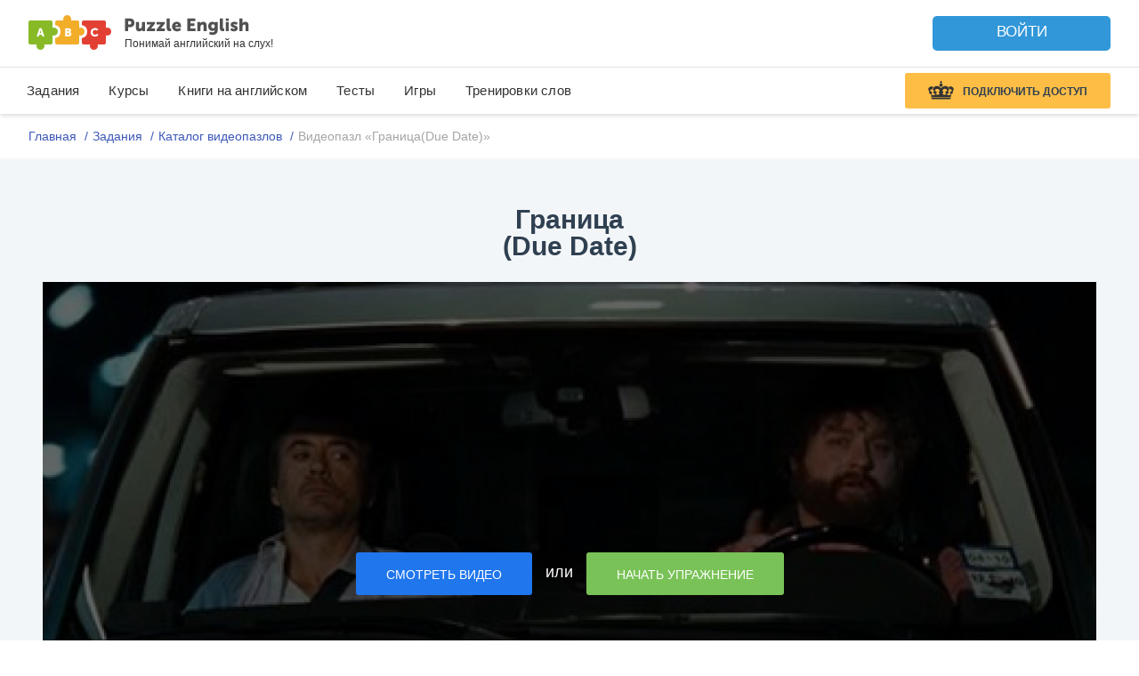

--- FILE ---
content_type: text/css
request_url: https://puzzle-english.com/wp-content/themes/english/assets/antago/css/media.css?v=bec65dd6cd4ad6b7a0c47ef2cd4cd368
body_size: 5160
content:
@media only screen and (max-width: 1300px) {
    .b-navigation {
        display: none;
    }
}

/**
** display > 960
**/
/*@media only screen and (max-width: 961px){*/
@media only screen and (max-width: 990px) {
    /**
    ** Custom
    **/
    .l-wrapper {
        width: 100% !important; /*min-width: 668px;*/
        padding: 0;
        overflow: hidden;
    }

    /*.b-section img{ max-width: 100%; }*/
    .b-block__title {
        font-size: 36px;
    }

    .b-block__subtitle {
        font-size: 20px;
    }

    /**
    ** Container
    **/
    /* block 1 */
    .n-block__1 {
        min-height: 561px;
    }

    .n-block__1 .b-infoblock {
        margin: 84px 0px 0px 8px;
    }

    .n-block__1 .b-infoblock__text {
        padding: 6px 0px 0px;
        width: 270px;
        height: 92px;
    }

    .n-block__1 .b-reg__block {
        margin-right: 14px;
    }

    .n-block__1 .m-circle__blue {
        margin: 0px 0px 0px;
    }

    .n-block__1 .b-video__btn {
        margin-top: 5px;
    }

    /* block 2 */
    .n-block__2 {
        padding-top: 40px;
        min-height: 372px;
    }

    .n-block__2 .b-block__title {
        padding-left: 40px;
        margin-bottom: 47px;
        font-size: 42px;
    }

    /* block 3 */
    .n-block__3 {
        padding-top: 28px;
        min-height: 341px;
    }

    .n-block__3 .b-infoblock {
        margin: 45px 0px 0px 9px;
    }

    .n-block__3 .b-infoblock__text {
        padding: 6px 0px 53px 0px;
        font-size: 18px;
    }

    .n-block__3 .m-circle__red {
        margin-top: -11px;
    }

    .b-testing__img {
        margin: 46px 38px 0px 0px;
        width: 303px;
    }

    /* block 4 */
    .n-block__4 {
        padding-top: 39px;
        min-height: 391px;
    }

    .n-block__4 .b-block__title, .n-block__4 .b-block__subtitle {
        padding-left: 4px;
    }

    .n-block__4 .b-infoblock {
        margin: 70px 0px 0px 10px;
    }

    .n-block__4 .b-infoblock__img {
        width: 90px;
    }

    .n-block__4 .b-infoblock__text {
        padding: 3px 0px 36px 0px;
        width: 285px;
    }

    .n-block__4 .m-circle__green {
        margin-top: -5px;
    }

    .b-programm__img {
        margin: 64px 2px 0px 0px;
    }

    /* block 5 */
    .n-block__5 {
        padding-top: 30px;
        min-height: 421px;
    }

    .n-block__5 .b-block__title {
        padding-left: 25px;
    }

    .n-block__5 .b-block__subtitle {
        padding-left: 40px;
    }

    .n-block__5 .b-infoblock {
        margin: 45px 0px 0px 10px;
    }

    .n-block__5 .b-infoblock__img {
        width: 91px;
        padding-bottom: 25px;
    }

    .n-block__5 .b-infoblock__text {
        width: 255px;
        height: 71px;
        padding-bottom: 21px;
    }

    .b-movie__img {
        margin: 75px 14px 0px 0px;
        width: 370px;
    }

    /* block 6 */
    .n-block__6 {
        padding-top: 35px;
        min-height: 379px;
    }

    .n-block__6 .b-infoblock {
        margin: 64px 0px 0px 10px;
    }

    .n-block__6 .b-infoblock__text {
        width: 280px;
        height: 58px;
        padding-bottom: 41px;
    }

    .b-audio__img {
        margin: 44px 21px 0px 0px;
        width: 331px;
    }

    .n-block__6 .m-circle__green {
        margin-top: 5px;
    }

    .n-block__6 .b-video__btn {
        margin-top: -2px;
    }

    /* block 7 */
    .n-block__7 {
        padding-top: 30px;
        min-height: 373px;
    }

    .n-block__7 .b-block__title, .n-block__7 .b-block__subtitle {
        padding-left: 0px;
    }

    .n-block__7 .b-infoblock {
        margin: 52px 0px 0px 9px;
    }

    .n-block__7 .b-infoblock__img {
        width: 91px;
    }

    .n-block__7 .b-infoblock__text {
        width: 265px;
        height: 83px;
    }

    .b-video__img {
        margin: 36px 36px 0px 0px;
        width: 321px;
    }

    /* block 8 */
    .n-block__8 {
        padding-top: 32px;
        min-height: 320px;
    }

    .n-block__8 .b-infoblock {
        margin: 35px 0px 0px 9px;
    }

    .n-block__8 .b-infoblock__text {
        width: 295px;
        height: 58px;
        padding-bottom: 35px;
    }

    .n-block__8 .b-color__circle {
        margin-top: 1px;
    }

    .b-dictionary__img {
        margin: 39px 25px 0px 0px;
        width: 336px;
    }

    /* block 9 */
    .n-block__9 {
        padding-top: 29px;
        min-height: 319px;
    }

    .n-block__9 .b-proffesion__img {
        width: 165px !important;
        height: 165px !important;
        margin: 90px 0px 0px 12px;
    }

    .n-block__9 .pull-right {
        width: calc(100% - 220px);
    }

    .n-block__9 .b-proffesion__text-m {
        margin-left: 215px;
        margin-right: 40px;
    }

    .b-proffesion__text .b-block__title {
        margin-bottom: 30px;
        line-height: normal;
    }

    /* block 10 */
    .n-block__10 {
        padding-top: 44px;
        min-height: 405px;
    }

    .n-block__10 .b-block__title {
        padding-left: 35px;
    }

    .n-block__10 .b-slider {
        margin: 27px auto 30px !important;
    }

    .n-block__10 .b-slide__review {
        margin: 37px auto 0px;
        display: table;
    }

    .n-block__10 .slides-navigation a {
        top: 43px;
    }

    /* block 11 */
    .n-block__11 {
        padding-top: 27px;
        min-height: 501px;
    }

    .n-block__11 .b-block__title {
        padding-left: 0px;
    }

    .n-block__11 .b-infoblock__img {
        width: 90px;
    }

    .n-block__11 .b-infoblock {
        margin: 67px 0px 0px 9px;
    }

    .n-block__11 .b-infoblock__text {
        width: 280px;
        height: 83px;
        padding-bottom: 12px;
    }

    .n-block__11 .b-reg__block {
        margin-top: 16px;
        margin-right: 25px;
    }

    .b-exersise_block_title {
        font-size: 40px;
        margin-bottom: 20px;
    }

    .popover--settings-video {
        margin-top: -10px;
    }

    .m-exersise_block_title-2,
    .m-exersise_block_title-3 {
        font-size: 30px;
        margin-bottom: 25px;
    }

    .video-carousel {
        margin: 22px 10px 49px 10px;

    }

    .serial {
        margin: 50px 10px 130px;
    }

    .n-block__3--index {
        min-height: auto;
    }
}

@media only screen and (max-width: 961px) {
    .b-sub_header__content {
        width: 60%;
    }

    .b-progress_container {
        width: 35%;
    }

    .b-sub_header__title .b-sub_header__title_content {
        font-size: 22px;
    }

    .b-sub_header__title .m-without_video .b-sub_header__title_content {
        font-size: 24px;
    }

    .m-header_content-squeeze .b-sub_header__title .b-sub_header__title_content {
        font-size: 20px;
    }

    .b-section img {
        max-width: 100%;
        margin-top: 12px;
    }
}

@media only screen and (max-width: 768px) and (min-width: 668px) {
    .m-header_content-squeeze .b-sub_header__title .b-sub_header__title_content {
        font-size: 18px;
    }
}

@media only screen and (max-width: 768px) and (min-width: 699px) {
    .b-section .pull-left {
        width: 45%;
    }

    .b-section .pull-right {
        width: 50%
    }

    .n-block__9 .b-proffesion__img {
        width: 165px;
    }

    .n-block__9 .pull-right {
        width: calc(100% - 200px);
    }

    .n-block__10 .pull-left {
        width: 126px;
    }
}

.b-infoblock-m-mobile {
    display: none;
    margin: 20px auto;
    width: 364px;
}

.n-block__1 .b-color__circle-m-mobile {
    margin-left: 22px;
}

.b-infoblock-m-mobile .b-block__subtitle {
    font-size: 22px;
    margin-bottom: 25px;
}

@media only screen and (max-width: 400px) {
    .b-infoblock-m-mobile {
        width: 300px;
    }

    .n-block__1 .b-infoblock__text {
        font-size: 17px;
    }

    .n-block__1 .b-infoblock.b-infoblock-m-mobile {
        margin-top: 45px;
    }
}

@media only screen and (max-width: 698px) {

    .serials .b-description-wrap-link-layout .b-description-link {
        padding: 6px 5px 6px 0;
    }

    .serials .b-description-wrap-link-layout .b-description-link:before {
        margin-top: 6px;
    }

    .serials .b-description-wrap-layout.description {
        width: auto;
    }

    .serials div#cyclepages {
        overflow: visible !important;
    }

    .serials .b-description-wrap-layout.description .wrap {
        clear: both;
        overflow: scroll;
        height: 160px;
        display: block;
    }

    .serials video.description-img {
        display: table;
        margin: 0 auto 20px !important;
        float: none !important;
    }

    .serials .mobile-slider_item img {
        max-width: 100%;
    }

    .serials .b-topic.m-topic-serials {
        line-height: 1.3em;
    }

    .serials .b-topic_two {
        line-height: 1.4em;
    }


    .serials .b-show .b-show-video_wrap {
        width: auto;
        margin: 0 auto;
    }

    .serials .b-modal iframe {
        max-width: 100%;
        max-height: 300px;
    }

    .serials .b-modal {
        max-width: 100%;
    }

    /* hide */
    .pe_serchclock,
    .n-block__1 .b-block__subtitle,
    .n-block__1 .b-infoblock,
    .mob-hide {
        display: none !important;
    }

    .n-block__1 .b-infoblock-m-mobile .b-block__subtitle,
    .n-block__1 .b-infoblock.b-infoblock-m-mobile {
        display: block !important;
    }

    /**
    ** Custom
    **/
    body {
        font-size: 18px
    }

    .l-wrapper {
        width: 100%; /*min-width: 320px;*/
    }

    .add-comment-wrap .l-wrapper {
        width: 100% !important;
        padding: 0 10px;
        box-sizing: border-box;
    }

    .mob-view {
        display: block !important;
    }

    .b-block__title {
        font-size: 30px;
        line-height: 1.2;
        padding: 0 10px !important
    }

    .b-block__subtitle {
        font-size: 18px;
        padding: 0 10px !important;
    }

    .b-section .pull-right,
    .b-section .pull-left {
        float: none;
    }

    .b-proffesion__text {
        padding-right: 0 !important;
    }

    .b-reg__soc {
        margin: 20px auto -7px;
        display: table;
    }

    .b-reg__block__social .b-reg__soc {
        display: -webkit-flex !important;
        display: -moz-flex !important;
        display: -ms-flex !important;
        display: -o-flex !important;
        display: flex !important;
        justify-content: space-between;
    }

    .b-reg__soc__item {
        display: inline-block;
        margin-left: 0;
    }

    .b-reg__block {
        margin: 25px auto 0 !important;
        padding: 20px 11px;
        width: 320px;
    }

    .b-reg__title {
        font-size: 18px;
        text-align: left;
        margin-bottom: 26px;
    }

    .b-color__circle {
        width: 30px;
        height: 30px;
        margin: 0 auto;
        background-size: cover;
    }

    .b-color__circle.m-circle__blue {
        background-position: 0px -29px;
    }

    .b-color__circle.m-circle__orange {
        background-position: -1px -118px;
    }

    .b-color__circle.m-circle__yellow {
        background-position: 0px -59px;
        height: 29px;
    }

    .b-color__circle.m-circle__green {
        background-position: 0px -88px;
    }

    .b-color__circle.m-circle__red {
        background-position: 0px 1px;
    }

    .b-infoblock {
        display: table;
        margin-left: auto !important;
        margin-right: auto !important;
    }

    /*.b-video__btn { z-index: 10; position: relative; }*/
    .b-ico {
        width: 13px;
        padding-top: 5px !important;
    }

    .b-ico__done {
        padding-top: 9px !important;
    }

    /**
    ** Content
    **/
    /* n-block__1 */
    .n-block__1 {
        /*margin: 64px 0px 0px 0px;*/
        padding-top: 26px;
        min-height: 480px;
    }

    .section--index-first {
        margin-top: -67px;
    }

    .n-block__1 .b-reg__block {
        margin-top: 25px;
    }

    .b-block__message {
        top: -13px;
        padding: 0;
    }

    /* block 2 */
    .n-block__2 {
        padding-top: 19px;
        min-height: 513px;
    }

    .n-block__2 .b-block__title {
        padding-left: 18px;
        margin-bottom: 32px;
        font-size: 30px;
    }

    .n-block__2 .b-block__levels {
        display: block;
        width: 300px;
        padding: 0px 10px;
        margin: 0 auto -11px;
        border: none;
    }

    .n-block__2 .b-block__levels .t-small {
        top: 320px;
    }

    .n-block__2 .b-level__item {
        width: 140px;
        height: 136px;
        display: block;
        float: left;
        margin-bottom: 21px;
    }

    .n-block__2 .b-level__item.level-1,
    .n-block__2 .b-level__item.level-3 {
        margin-right: 20px;
    }

    .n-block__2 .b-level__item.level-3,
    .n-block__2 .b-level__item.level-4 {
        margin-bottom: 0px;
    }

    .n-block__2 .b-level__text {
        margin-top: 8px;
    }

    .n-block__2 .b-level__btmtext {
        line-height: 1.5;
    }

    /* block 3 */
    .n-block__3 {
        padding-top: 32px;
        min-height: 544px;
    }

    .n-block__3 .b-block__title {
        margin-bottom: 31px;
    }

    .n-block__3 .b-infoblock {
        margin: 35px 0px 0px 9px;
    }

    .n-block__3 .b-infoblock__img {
        width: 46px;
    }

    .n-block__3 .b-infoblock__text {
        padding: 1px 0px 37px 0px;
        font-size: 18px;
        width: 260px;
    }

    .b-testing__img {
        margin: 8px auto 0px;
        width: 284px;
        display: block;
    }

    .n-block__3 .m-circle__red {
        margin-top: -3px;
    }

    .n-block__3 .m-circle__yellow img {
        padding-top: 8px !important;
    }

    .n-block__3 .m-circle__red img {
        padding-top: 6px !important;
    }

    /* block 4 */
    .n-block__4 {
        padding-top: 32px;
        min-height: 520px;
    }

    .n-block__4 .b-block__title {
        margin-bottom: 10px;
    }

    .n-block__4 .b-infoblock {
        margin: 37px 0px 0px 10px;
    }

    .n-block__4 .b-infoblock__img {
        width: 49px;
    }

    .n-block__4 .b-infoblock__text {
        padding: 3px 0px 33px 10px;
        width: 285px;
        font-size: 16px;
    }

    .n-block__4 .m-circle__green {
        margin-top: 4px;
    }

    .n-block__4 .b-infoblock {
        padding-left: 10px;
    }

    .b-programm__img {
        margin: 5px auto 0px;
        display: block;
        width: 253px;
    }

    /* block 5 */
    .n-block__5 {
        padding-top: 31px;
        min-height: 493px;
    }

    .n-block__5 .b-block__title {
        margin-bottom: 6px;
    }

    .n-block__5 .b-block__subtitle {
        padding-left: 40px;
    }

    .n-block__5 .b-infoblock {
        margin: 32px 0px 0px 10px;
    }

    .n-block__5 .b-infoblock__img {
        width: 45px;
        margin-right: 0px;
        display: inline-block;
    }

    .n-block__5 .b-infoblock__text {
        padding-bottom: 31px;
    }

    .n-block__5 .b-color__circle {
        margin-top: 10px;
    }

    .n-block__5 .b-color__circle .b-ico {
        padding-top: 9px !important;
    }

    .n-block__5 .b-video__btn {
        margin-top: 5px;
    }

    .n-block__5 .b-view__link {
        position: relative;
        left: 42px;
    }

    .n-block__5 .pull-right {
        display: none
    }

    /* block 6 */
    .n-block__6 {
        padding-top: 31px;
        min-height: 575px;
    }

    .n-block__6 .b-infoblock {
        margin: 46px 0px 0px 10px;
        padding-left: 10px;
    }

    .n-block__6 .b-infoblock__img {
        width: 48px;
        display: inline-block;
    }

    .n-block__6 .b-infoblock__text {
        padding-bottom: 39px;
    }

    .b-audio__img {
        margin: 1px auto 0px;
        width: 268px;
        display: block;
    }

    .n-block__6 .b-view__link {
        position: relative;
        left: 40px;
        color: #00a9ef;
        border-bottom: 1px solid #d4ebfb;
        font-size: 18px;
    }

    /* block 7 */
    .n-block__7 {
        padding-top: 32px;
        height: 650px;
        overflow: hidden;
    }

    .n-block__7 .b-block__title, .n-block__7 .b-block__subtitle {
        margin: 0px 50px;
    }

    .n-block__7 .b-infoblock {
        margin: 37px 0px 0px 9px;
        padding-left: 11px;
    }

    .n-block__7 .b-infoblock__img {
        width: 45px;
        display: inline-block;
    }

    .n-block__7 .b-infoblock__text {
        width: 263px;
        padding-right: 20px;
        padding-bottom: 20px;
    }

    .b-video__img {
        margin-left: -141px;
        width: 282px;
        left: 50%;
        bottom: 10px;
        position: absolute;
    }

    .n-block__7 .b-view__link {
        position: relative;
        left: 50px;
    }

    .n-block__7 .pull-right {
        position: static;
    }

    /* block 8 */

    .n-block__8 .b-block__title {
        margin: 0px 20px;
    }

    .n-block__8 .b-block__subtitle {
        margin: 0px 40px;
    }

    .n-block__8 .b-infoblock {
        margin: 26px 0px 0px 9px;
        padding-left: 11px;
    }

    .n-block__8 .b-infoblock__text {
        padding-bottom: 23px;
    }

    .n-block__8 .b-infoblock__img {
        width: 50px;
    }

    .n-block__8 .b-color__circle {
        margin-top: 9px;
    }

    .b-dictionary__img {
        margin: 8px auto 0px;
        width: 312px;
        display: block
    }

    /* block 9 */
    .n-block__9 {
        padding-top: 37px;
        min-height: 450px;
    }

    .n-block__9 .b-proffesion__img {
        display: block;
        height: auto !important;
        margin: -15px auto 118px !important;
        position: relative;
        top: 91px;
    }

    .b-proffesion_img-m {
        width: 91px;
        float: left;
    }

    .b-proffesion__text {
        display: block !important;
        width: auto !important;
        padding: 0 !important;
        margin-left: 0 !important;
        margin-bottom: 30px !important;
    }

    .b-proffesion__text .b-block__title {
        box-sizing: border-box;
        -moz-box-sizing: border-box;
        -webkit-box-sizing: border-box;
        text-align: center;
        margin-bottom: 0;
        position: absolute;
        top: 0;
        left: 0;
        width: 100%;
    }

    .b-proffesion__sub {
        margin-left: 110px;
        padding-top: 8px;
        width: 160px;
    }

    .b-proffesion__text p {
        padding: 0px 20px;
    }

    .n-block__9 .l-wrapper {
        position: relative;
    }

    .n-block__9 .pull-right {
        position: static;
        padding-bottom: 25px !important;
    }

    /* block 10 */
    .n-block__10 {
        padding-top: 35px;
    }

    .n-block__10 .b-slider {
        margin: 27px 0px 38px;
        padding: 0px 13px 0px;
        box-sizing: border-box;
        -webkit-box-sizing: border-box;
        -moz-box-sizing: border-box;
    }

    .n-block__10 .b-slide__review {
        position: absolute;
        top: 11px;
        margin: 0;
        left: 50%;
        width: 215px;
        margin-left: -107px;
    }

    .n-block__10 .slides-navigation a {
        position: relative;
        top: auto;
        background-color: #f6f6f6;
        width: 70px;
        height: 70px;
        box-shadow: inset 0px -4px 0px 0px #d7d7d7;
        border-radius: 4px;
    }

    .n-block__10 .m-slides_navigation-light a {
        background-color: #fff;
    }

    .n-block__10 .slides-navigation a:active {
        box-shadow: inset 0px 4px 0px 0px #d7d7d7;
    }

    .n-block__10 .slides-navigation a.next {
        right: 0;
        margin-right: 0px;
        float: right;
        background-position: -52px center;
    }

    .n-block__10 .slides-navigation a.prev {
        left: 0;
        margin-left: 0;
        float: left;
        background-position: 23px center;
    }

    .n-block__10 .slides-navigation {
        overflow: hidden;
        width: 179px;
        display: table;
        margin: 40px auto 0 -89px;
        position: absolute;
        bottom: 0;
        left: 50%;
    }

    .n-block__10 .b-slide__img_wrapp {
        width: 97px;
        height: 97px;
        float: left !important;
    }

    .n-block__10 .b-slide__subtext {
        margin: 20px 0px 0px 0;
        float: right;
        width: 98px;
        line-height: 1.2;
    }

    .n-block__10 .b-slide__item {
        padding: 137px 0px 0px;
        line-height: 1.225em;
    }

    .n-block__10 .b-slide__text {
        font-size: 16px;
        padding: 0px 25px 0px;
    }

    /* block 11 */
    .n-block__11 {
        padding-top: 27px;
        min-height: 501px;
        padding-bottom: 24px;
    }

    .n-block__11 .b-block__title {
        padding-left: 0px;
    }

    .n-block__11 .b-infoblock__img {
        width: 41px;
    }

    .n-block__11 .b-infoblock {
        margin: 12px 0px 0px 0px;
    }

    .n-block__11 .b-infoblock__text {
        font-size: 18px;
        width: 250px;
        height: 86px;
        padding-bottom: 12px;
    }

    .n-block__11 .b-reg__block {
        margin: 8px auto 0px !important;
    }

    .n-block__11 .m-circle__blue {
        margin: 18px 0px 0px -5px;
    }

    .n-block__11 .m-circle__green {
        margin: 5px 0px 0px -5px;
    }

    .n-block__11 .m-circle__yellow {
        margin: 24px 0px 0px -5px;
    }

    .n-block__11 .m-circle__blue img {
        padding-top: 6px !important;
        padding-left: 3px !important;
    }

}

@media only screen and (max-width: 698px) {
    .b-sub_header__content {
        width: 100%;
    }

    .b-popup_video, .b-progress_container {
        width: 50%;
    }

    .b-popup_video {
        text-align: center;
    }

    .b-popup_video__wrapper {
        display: inline-block;
    }

    /*.b-video__btn {
        position: absolute;
        z-index: 10;
    }*/
    .b-sub_header__title {
        float: none;
        width: 100%;
        margin: 0 0 25px 0;
        text-align: center;
    }

    .m-video-exist .b-sub_header__mobile_title {
        display: block;
    }

    .m-video-exist .m-header_content__title {
        display: none;
    }

    .b-sub_header__title_content {
        display: block;
        height: auto;
        width: 100%;
        padding: 0 20px;
        -moz-box-sizing: border-box;
        box-sizing: border-box;
    }

    .b-sub_header__title_content .btn-settings{
        margin-left: 0 !important;
    }

    .m-header_content-squeeze .b-sub_header__content {
        width: 50%;
    }

    .m-header_content-squeeze .b-popup_video {
        width: auto;
    }

    .m-header_content-squeeze .b-progress_container {
        width: 45%;
    }

    .m-header_content-squeeze .b-sub_header__title_content {
        display: table-cell;
        padding: 0;
    }

    .m-header_content-squeeze .b-sub_header__title {
        float: right;
        width: 50%;
        margin: 0;
        text-align: left;
    }

    .m-header_content-squeeze .b-sub_header__title .b-sub_header__title_content {
        font-size: 16px;
    }

    .m-without_video .b-sub_header__title_content {
        font-size: 20px;
    }

    .m-blue--footer:after {
        background: none;
    }
}

@media only screen and (max-width: 520px) {
    .m-header_content-squeeze .b-sub_header__title {
        width: 40%;
    }

    .m-header_content-squeeze .b-sub_header__content {
        width: 60%;
    }

    .m-without_video .b-sub_header__content {
        width: 80px;
    }

    .m-without_video .b-sub_header__title_content {
        font-size: 18px !important;
    }

    .m-header_content__item-progress,
    .m-header_content__item-phrase_counter {
        text-align: center;
        width: 50%;
    }

    .m-header_content__item-phrase_counter .m-phraze_counter-header {
        width: 70px;
        display: inline-block;
    }

    .m-video-exist .b-header_content__items,
    .m-video-exist .m-header_content__item-progress,
    .m-video-exist .m-header_content__item-phrase_counter {
        display: block;
    }

    .m-video-exist .m-header_content__item-video_img {
        display: inline-block;
    }

    .m-video-exist .b-header_content__items {
        width: 100%;
        text-align: center;
    }

    .m-video-exist .m-header_content__item-progress,
    .m-video-exist .m-header_content__item-phrase_counter {
        width: 50%;
        padding-top: 20px;
        text-align: center;
        float: left;
    }

    .m-header_content__item-counter_miss {
        display: none;
    }

    .m-header_content__item-progress_last {
        width: 20% !important;
    }

}

@media only screen and (max-width: 480px) {
    .b-reg__block {
        width: 100%;
        padding: 22px 12px;
        margin: 25px auto 0 !important;
    }

    /*.b-footer .l-wrapper{ width: 320px }*/
    /* exercise */
    .b-phrases_block {
        display: block;
        position: static;
        margin-bottom: 20px;
        text-align: left;
        background: #EFF6FA;
    }

    .b-phrases_block__icon {
        display: none;
    }

    .b-phrases_block__start_learn {
        margin: 0;
        padding: 0;
        border-bottom: none;
        font-size: 16px;
        background: #EFF6FA;
    }

    .b-exercises__btn_wrapper {
        width: 270px;
    }

    .m-phrases_block__start_learn-active {
        margin: 0;
        padding: 0;
        border: none;
    }

    .b-phrases_block__btn_icon {
        display: inline-block;
        float: right;
        -o-transform: rotate(270deg);
        -webkit-transform: rotate(270deg);
        -moz-transform: rotate(270deg);
    }

    .b-phrases_block__mobile {
        display: block;
        padding: 15px;
        margin-top: 40px;
        cursor: pointer;
    }

    .icon-phrase-btn {
        display: block;
        float: right;
        margin-top: 3px;
        color: #333;
        cursor: pointer;
    }

    .b-phrases_block__phrases_wrapper {
        width: 100%;
        border: none;
        border-radius: 0;
    }

    .b-phrases_block__btn_wrapper {
        width: 200px;
    }

    .b-phrases_block__print_btn {
        display: none;
    }

    .m-phrases_block__btn_icon-turn {
        -o-transform: rotate(90deg);
        -webkit-transform: rotate(90deg);
        -moz-transform: rotate(90deg);
    }

    .comment-reply-link {
        width: 135px;
        height: 38px;
        padding: 0;
        color: #fff !important;
        text-align: center;
        text-decoration: none;
        font-size: 16px;
        border-radius: 3px;
        border-bottom: 4px solid #459E60;
        background: #50B46F;
        text-decoration: none !important;
        line-height: 39px;
        position: absolute;
        bottom: -62px;
        left: 0;
    }

    .comment-reply-link:active {
        border-top: 4px solid #459E60;
        border-bottom: none;
    }

    .comment-reply-link:after {
        display: none;
    }

    .comment-body {
        position: relative;
        margin-bottom: 40px;
    }

    .comment .vcard img {
        left: -57px;
    }

    .b-teacher_block__estimation {
        float: right;
        margin: -42px 20px 0 0;
    }

    .b-comments_block__like_count {
        float: none;
        min-width: 30px;
        font-size: 16px;
        margin: 5px 7px;
        padding: 5px;
    }

    .b-comments_block__dislike,
    .b-comments_block__like {
        display: block;
        float: none;
        width: 50px;
        height: 50px;
        border-radius: 100%;
    }

    .b-comments_block__like {
        background: #50B46E;
        margin-top: -90px;
        margin-bottom: 90px;
    }

    .b-comments_block__dislike {
        background: #DF4949;
        margin-bottom: -90px;
        margin-top: 90px;
    }

    .b-comments_block__like:hover {
        background: #59D581;
    }

    .b-comments_block__dislike:hover {
        background: #F9686D;
    }

    .b-comments_block__dislike_icon,
    .b-comments_block__like_icon {
        display: inline-block;
    }

    .b-comments_block__dislike_icon {
        margin-top: 6px;
        -o-transform: rotate(180deg);
        -webkit-transform: rotate(180deg);
        -moz-transform: rotate(180deg);
        filter: progid:DXImageTransform.Microsoft.BasicImage(rotation=2);
    }

    .icon-dislike,
    .icon-like {
        color: #fff;
        margin-top: -4px;
        font-size: 20px;
    }

    .b-add_comment__send_btn {
        width: 135px;
        height: 42px;
    }

    .b-add_comment {
        margin-left: 0;
    }

    /* exercise2 */
    .n-exercise2_block_1 {
        padding-top: 410px;
    }

    .m-exercise2_block_1-top_220 {
        padding-top: 140px;
    }

    .b-popup_video,
    .b-progress_container {
        width: auto;
    }

    .b-popup_video {
        padding-right: 30px;
    }

    .m-header_content-squeeze .b-progress_title {
        font-size: 14px;
    }

    .m-header_content-squeeze .b-popup_video {
        padding-right: 0;
    }

    .m-header_content-squeeze .b-sub_header__title {
        font-size: 14px;
        width: 35%;
    }

    .m-header_content-squeeze .b-sub_header__title {
        width: 35%;
    }

    .m-header_content-squeeze .b-sub_header__content {
        width: 60%;
    }

    .m-header_content-squeeze .b-progress_container {
        width: 35%;
    }

    .m-comments_block__content-light .b-comments_block__reply {
        color: #333;
        background: #fff;
        border-bottom: 4px solid #E0E0E0;
    }

    .m-comments_block__content-light .b-comments_block__reply_title {
        border-bottom: none;
    }

    .m-comments_block__content-light .b-comments_block__reply:active {
        border-top: 4px solid #E0E0E0;
        border-bottom: none;
    }

    .b-phrases_block__video_exercise,
    .b-phrases_block__video_exercise .b-phrases_block__translate {
        display: block;
    }

    .b-phrases_block__translate_video {
        display: block;
        margin-top: -220px;
    }

    .b-phrases_block__video_exercise .b-popup_video__wrapper {
        display: block;
        margin: 30px auto;
        margin: 30px auto 50px auto;
    }

    .b-phrases_block__video_exercise .b-phrases_block__comments_block {
        margin-top: 200px;
    }

    .b-popup_video {
        padding-right: 30px;
    }

    .b-popup_video,
    .b-progress_container {
        width: auto;
    }

    .m-header_content-squeeze .b-sub_header__title {
        width: 35%;
    }

    .m-header_content-squeeze .b-sub_header__title .b-sub_header__title_content {
        font-size: 14px;
    }

    .m-header_content-squeeze .b-progress_container {
        width: 35%;
    }

    .m-header_content-squeeze .b-popup_video {
        padding-right: 0;
    }

    .m-without_video .b-sub_header__content {
        width: 80px;
    }
}

@media only screen and (max-width: 460px) {
    .n-block__9 .b-proffesion__img {
        margin-top: 5px !important;
    }

    .b-proffesion__text p, .b-proffesion__text .b-proffesion__sub {
        padding: 0px 15px;
    }
}

@media only screen and (max-width: 380px) {
    .b-popup_video, .b-progress_container {
        width: 100%;
        padding: 0;
    }

    .b-progress_container {
        margin: -20px 0 -35px 0;
    }

    .m-without_video .b-progress_container {
        margin: 0;
    }

    .m-header_content-squeeze .b-popup_video {
        width: auto;
    }

    .m-header_content-squeeze .b-progress_container {
        width: 40%;
        margin: 0;
    }

    .m-header_content-squeeze .b-sub_header__title {
        width: 35%;
    }

    .m-header_content-squeeze .b-sub_header__title .b-sub_header__title_content {
        font-size: 13px;
    }

    .m-header_content-squeeze .b-popup_video__wrapper {
        margin-top: 10px;
        width: 100px;
        height: 60px;
    }

    .m-header_content-squeeze .b-video__btn {
        width: 35px;
        height: 30px;
        font-size: 14px;
        top: 25%;
        left: 33%;
    }

    .m-without_video .b-sub_header__title_content {
        font-size: 16px !important;
    }

    .m-without_video .b-sub_header__content {
        width: 80px;
    }

    a.tab__link,
    a.video-carousel__link {
        padding: 16px 12px;
    }
}

/*.home .b-header-fix:after,
.b_header-static:after {
    top: 12px;
}*/

.home .b-video__btn {
    display: inline-block;
    width: 69px;
    height: 56px;
    position: relative;
    left: 0px;
}

.b-list__item {
    /*margin-bottom: 70px; temp */
}

.b-list-serials {
    width: 100% !important;
    margin: 0 auto !important;
}

@media only screen and (max-width: 1235px) {
    .b-list-serials{
        box-sizing: border-box;
        -moz-box-sizing: border-box;
    }

}


.l-wrapper .b-list-serials {
    /* width: 10000px !important; */
}

@media only screen and (max-width: 860px) {
    /*.b-list-serials {
        width: 660px;.b-input-promo_wrapper
        margin: 0 auto;
        padding-left: 60px;
    }*/
}

.home .btn-training {
    position: relative;
    margin: 0 auto;
    padding: 30px 0 60px 0;
}

.home .b-video__btn--presentation:after {
    top: 25px;
}

@media only screen and (max-width: 698px) {

    .home .n-block__5 .b-infoblock__img {
        width: 46px;
    }

    .home .b-video__btn--presentation {
        width: 30px;
        height: 22px;
        margin-top: 18px;
    }

    .home .b-video__btn--presentation:after {
        left: 10px;
        top: 9px;
        border-left: 12px solid #fff;
        border-bottom: 6px solid transparent;
        border-top: 6px solid transparent;
    }
}

@media only screen and (max-width: 1100px) {
    /*    .home .b-header-fix:after,
        .b_header-static:after {
            top: 12px;
        }*/
    @-moz-document url-prefix() {
        .home .b-header-fix:after,
        .b_header-static:after {
            top: 11px;
        }
    }
}

@media only screen and (max-width: 695px) {
    .home .b-header-fix:after,
    .b_header-static:after {
        top: 5px;
    }

    @-moz-document url-prefix() {
        .home .b-header-fix:after,
        .b_header-static:after {
            top: 4px;
        }
    }

    .home .b-section .pull-right .b-reg__block {
        display: block;
        margin: 25px auto 0 auto !important;
    }
}

.series-type0 {
    display: none;
}

--- FILE ---
content_type: text/css
request_url: https://puzzle-english.com/wp-content/themes/english/assets/css/vip-redesign.css?v=bec65dd6cd4ad6b7a0c47ef2cd4cd368
body_size: 11995
content:
@charset "UTF-8";
.v-currency-is-not-a-rouble .vip-redesign__installment-sber-btn {
  display: none !important;
}

.vip-redesign__wrapper * {
  box-sizing: border-box;
}

.vip-redesign__wrapper {
  font-family: "Rubik", "MuseoNew", "Arial", sans-serif;
}

.new-year__info-page-box-item-pic-box img {
  max-width: 140px;
}

.vip-redesign__wrapper button {
  font-family: "Rubik", "MuseoNew", "Arial", Sans-serif;
}

.vip-redesign-single {
  min-height: 100vh;
}

.vip-redesign__price-card {
  background: #0D1331;
  background-size: cover;
  color: #fff;
  text-align: center;
  /*padding: 17px 0 22px;*/
  padding: 0 0 22px 0;
}

.vip-redesign__price-card-horizontal {
  padding: 100px 0 100px;
  position: relative;
}

.vip-redesign__price-card_installment {
  background: url("/wp-content/themes/english/assets/images/vip/installment.png") center 0 no-repeat;
  background-size: cover;
}

.vip-redesign__price-card_rtl {
  background-size: cover;
}

.vip-redesign__price-card > .container-fluid {
  position: relative;
}

.vip-redesign__price-card-crown {
  margin-bottom: 10px;
}

.vip-redesign__price-card-title {
  font-size: 32px;
  font-weight: 500;
  color: #f5ca00;
  text-shadow: 0 8px 11px rgba(16, 26, 35, 0.48);
  margin-bottom: 5px;
}
.vip-redesign__price-card-title img {
  position: relative;
  bottom: 0.15em;
}

.vip-redesign__price-card-title_installment {
  text-shadow: none;
}

.vip-redesign__price-card-subtitle {
  font-size: 16px;
  margin-bottom: 20px;
}

.vip-redesign__price-container .vip-redesign__price-card-num.old-price-line {
  position: relative;
}

.vip-redesign__price-container .vip-redesign__price-card-num.old-price-line::after {
  content: "";
  position: absolute;
  height: 1px;
  width: 95%;
  background: #81818B;
  top: 52%;
  left: 0;
  margin-top: -1px;
}

@media only screen and (max-width: 767px) {
  .vip-redesign__price-card-main-list-tariffs--redesign .vip-redesign__price-container .vip-redesign__price-card-num.old-price-line::after {
    left: 8px;
    width: 90%;
  }
}
.vip-redesign__price-card-num {
  color: #100D3E;
  margin-bottom: 0 !important;
}

.vip-redesign__price-card-guarantee {
  color: #0D1331;
}

.vip-redesign__price-card-more_installment {
  color: rgba(255, 255, 255, 0.57);
}

.vip-redesign__price-container .vip-redesign__price-card-num {
  font-size: 38px;
}

.vip-redesign__price-container .vip-redesign__price-card-num_installment {
  position: relative;
  margin-right: 0px !important;
  min-width: 98px;
}

.vip-redesign__installment-plus {
  font-size: 25px;
  color: rgba(255, 255, 255, 0.57);
}

.arabic .vip-redesign__price-container .vip-redesign__price-card-num_installment:after {
  content: "+";
  font-size: 25px;
  color: rgba(255, 255, 255, 0.57);
  position: absolute;
  right: auto;
  left: -15px;
  top: 6px;
}

.vip-redesign__price-container .vip-redesign__price-card-num_installment:last-of-type:after {
  content: none;
}

.vip-redesign__price-container .vip-redesign__price-card-num_rtl {
  font-size: 28px;
}

.vip-redesign__price-card-num-scheme-time {
  position: relative;
  display: block;
  font-size: 12px;
  color: #fff;
  text-transform: lowercase;
}

.vip-redesign__fixed-price.vip-redesign__price-card-num {
  margin-bottom: 0 !important;
  color: #fff;
}

.vip-redesign__price-card-num .cprice {
  font-size: 36px !important;
  font-weight: 500;
  line-height: 1;
}

.vip-redesign__price-card-num svg rect,
.vip-redesign__price-card-num svg polygon,
.vip-redesign__price-card-num svg path {
  fill: #fff;
}

.vip-redesign__price-card-gift-link {
  cursor: pointer;
  margin-top: 20px;
}

.vip-redesign__price-card-installment-info {
  margin-top: 20px;
}

.vip-redesign__price-card-gift-link span {
  font-size: 13px;
  border-bottom: 1px dotted rgba(255, 255, 255, 0.7);
}

.vip-redesign__price-card-installment-info span {
  font-size: 13px;
  color: #ccc;
}

.vip-redesign__credit_action .vip-redesign__price-card-installment-info span {
  color: #2f4051;
  line-height: 1.5;
  display: block;
}

.vip-redesign__price-card-installment-info_gift {
  display: flex;
  justify-content: center;
  align-items: center;
}

.vip-redesign__price-card-installment-info_gift span {
  font-size: 22px;
  color: #ffcf27;
}

.vip-redesign__price-card-gift-link-box {
  display: none;
}

.vip-redesign__price-card-gift-wrapper.is-open .vip-redesign__price-card-gift-link-box {
  display: block;
}

.vip-redesign__price-card-more {
  font-size: 14px;
  font-weight: 300;
  /*margin-bottom: 45px;*/
}

.vip-redesign__price-card-more .extra-ways-link {
  font-size: 10px;
  color: #e8e6eb;
  border-bottom-style: dotted;
}

.vip-redesign__price-card-currency {
  font-size: 14px;
}

.vip-redesign__price-card-currency-title {
  color: #998fa7;
  font-size: 14px !important;
  vertical-align: top;
  margin-bottom: 0;
  padding-top: 6px;
}

.vip-redesign__price-card-currency .currency-picker {
  height: auto;
  vertical-align: top;
}

.vip-redesign__price-card-currency_rtl .currency-picker {
  max-width: 715px;
}

.vip-redesign__price-card-currency .currency-picker .currency small {
  color: #8d829e;
  font-size: 14px;
  border: none;
  text-decoration: underline;
}

.vip-redesign__price-card-currency .currency-picker .currency.selected {
  font-weight: 500;
}

.vip-redesign__price-card-currency .currency-picker .currency.selected small {
  text-decoration: none;
  border: 1px solid #fff;
  padding: 6px 13px;
  border-radius: 3px;
  color: #fff;
}

.vip-redesign__price-card-currency .currency.currency-more:hover,
.vip-redesign__price-card-currency .currency-picker .currency:hover {
  font-weight: normal;
  color: #fff;
}

.vip-redesign__price-card-currency .currency.currency-more:hover small,
.vip-redesign__price-card-currency .currency-picker .currency:hover small {
  font-weight: normal;
  color: #fff;
  text-decoration: none;
}

.vip-redesign__price-card-terms {
  font-size: 9px;
  color: #998fa7;
  margin-top: 7px;
}

.vip-redesign__price-card-terms a {
  color: #998fa7 !important;
  text-decoration: none;
}

.vip-redesign__price-card-main {
  position: relative;
  z-index: 2;
}

.vip-redesign__price-card-cup {
  width: 550px;
  height: 430px;
  position: absolute;
  right: -20px;
  top: -20px;
  z-index: 1;
}

.vip-redesign__price-card-cup img {
  max-width: 100%;
}

.vip-redesign__includes {
  padding: 40px 0;
  background-color: #f4f7fb;
}

.vip-redesign__includes-title {
  font-size: 30px;
  font-weight: 500;
  color: #2f4051;
  text-align: center;
  margin-bottom: 24px;
}

.vip-redesign__includes-installment-desc-action {
  text-align: center;
  font-size: 16px;
}

.vip-redesign__includes-installment-desc p {
  margin-bottom: 5px;
}

.vip-redesign__includes-item {
  text-align: left;
  height: 85px;
  margin-bottom: 22px;
  -webkit-box-sizing: border-box;
  -moz-box-sizing: border-box;
  box-sizing: border-box;
}

.arabic .vip-redesign__includes-item {
  height: 100px;
  display: flex;
  text-align: right;
}

.arabic .vip-redesign__includes-item > .row.middle-xs {
  width: 100%;
}

.vip-redesign__includes-item_type_dashed {
  display: -webkit-flex;
  display: -moz-flex;
  display: -ms-flex;
  display: -o-flex;
  display: flex;
  -ms-align-items: center;
  align-items: center;
  text-align: center;
  font-size: 16px;
  border: 2px dashed #bfced9;
  padding: 0 60px;
}

.arabic .vip-redesign__includes-item_type_dashed {
  text-align: center;
}

.arabic .vip-redesign__includes-item-icon {
  direction: ltr !important;
}

.vip-redesign__includes-item_type_color {
  padding: 12px 24px;
  color: #fff;
}

.vip-redesign__includes-item_style_green {
  background-color: #79c257;
  background-image: linear-gradient(102deg, #7dc351, #65b83f);
}

.vip-redesign__includes-item_style_purple {
  background-color: #8d76be;
}

.vip-redesign__includes-item_style_dark_green {
  background-color: #0CAA79;
}

.vip-redesign__includes-item_style_light-blue {
  background-color: #57b9bb;
  background-image: linear-gradient(104deg, #00b2b7, #00b2b7);
}

.vip-redesign__includes-item_style_blue {
  background-color: #00a1c6;
}

.vip-redesign__includes-item_style_red {
  background-color: #f65a41;
  background-image: linear-gradient(106deg, #fbb376, #f65a41);
}

.vip-redesign__includes-item_style_yellow {
  background-color: #ffc80a;
  background-image: linear-gradient(102deg, #fea92e, #ff8b21);
}

.vip-redesign__includes-item_style_gray {
  background-color: #94b6b7;
  background-image: linear-gradient(102deg, #84bec1, #76a1a2);
}

.vip-redesign__includes-item_style_pink {
  background-color: #c54b8c;
}

.vip-redesign__includes-item_style_violet {
  background-color: #5B4BA0;
}

.vip-redesign__includes-item-title {
  font-size: 24px;
  font-weight: 500;
  margin-bottom: 7px;
}

.vip-redesign__includes-item-title span {
  border-bottom: 1px dotted #fff;
  display: inline-block;
  line-height: 1;
  cursor: pointer;
}

.vip-redesign__includes-item-info {
  font-size: 16px;
  font-weight: 300;
}

.vip-redesign__about-header {
  background-color: #f4f7fb;
  text-align: center;
  font-size: 0;
  border-bottom: 2px solid #bfced9;
}

.vip-redesign__about-header-item {
  font-size: 18px;
  display: inline-block;
  vertical-align: top;
  padding: 23px 35px;
  border-radius: 6px 6px 0 0;
  border-left: 2px solid transparent;
  border-right: 2px solid transparent;
  border-top: 4px solid transparent;
  color: #2f4051;
  cursor: pointer;
  border-bottom: 2px solid transparent;
  margin-bottom: -2px;
}

.vip-redesign__about-header-item.is-active {
  border-left-color: #bfced9;
  border-right-color: #bfced9;
  border-top-color: #7ed321;
  border-bottom-color: #fff;
  background-color: #fff;
}

.vip-redesign__about-content {
  padding: 45px 0;
}

.vip-redesign__about-item-title {
  font-size: 30px;
  color: #1d2929;
  text-align: center;
  margin-bottom: 28px;
}

.vip-redesign__about-item-subtitle {
  font-size: 18px;
  text-align: center;
  color: #8699a8;
  margin-bottom: 38px;
}

.vip-redesign__about-box-right {
  background-color: #fff;
  height: 445px;
  text-align: center;
  -webkit-box-sizing: border-box;
  -moz-box-sizing: border-box;
  box-sizing: border-box;
}

.vip-redesign__about-box-right img {
  max-width: 100%;
}

.vip-redesign__about-box-left {
  display: -webkit-flex;
  display: -moz-flex;
  display: -ms-flex;
  display: -o-flex;
  display: flex;
  justify-content: center;
  -ms-align-items: center;
  align-items: center;
  height: 100%;
  -webkit-box-sizing: border-box;
  -moz-box-sizing: border-box;
  box-sizing: border-box;
  padding: 0 25px 0 45px;
  overflow: hidden;
  background-color: #f4f7fb;
}

.vip-redesign__about-box-text {
  font-size: 18px;
  font-weight: 500;
  line-height: 1.44;
  color: #2f4051;
}

.vip-redesign__about-box-title {
  font-size: 30px;
  font-weight: 400;
  margin-bottom: 80px;
}

.vip-redesign__about-box-play {
  cursor: pointer;
  margin-bottom: 80px;
}

.vip-redesign__about-benefits {
  padding: 20px 0 85px;
  margin-top: 60px;
}

.vip-redesign__about-benefits-title {
  font-size: 30px;
  color: #1d2929;
  text-align: center;
  margin-bottom: 70px;
}

.vip-redesign__about-benefits-item {
  text-align: center;
}

.vip-redesign__about-benefits-item-title {
  font-size: 18px;
  color: #2f4051;
  margin-top: 20px;
}

.vip-redesign__about-benefits-item-num {
  font-size: 14px;
  color: #8699a8;
  margin-top: 20px;
}

.vip-redesign__price-table {
  margin-top: 80px;
}

.vip-redesign__price-table table {
  width: 100%;
  text-align: center;
  margin-bottom: 40px;
}

.vip-redesign__price-table th {
  font-weight: normal;
  padding-bottom: 10px;
}

.vip-redesign__price-table .price-table__coll {
  border: 2px solid #bfced9;
  background: none;
}

.vip-redesign__price-table-col1-title {
  font-size: 20px;
  font-weight: 600;
  color: #323b46;
  margin-left: -80px;
}

.vip-redesign__price-table-list {
  font-weight: normal;
}

.vip-redesign__price-table-list-item {
  font-size: 18px;
  line-height: 1.72;
  text-align: left;
  padding-left: 50px;
}

.vip-redesign__price-table-list-item i {
  font-style: normal;
  color: #000;
  margin-right: 10px;
}

.vip-redesign__price-table .price-table__coll--2 {
  color: #323b46;
}

.vip-redesign__price-table .price-table__coll--2 strong {
  font-size: 48px;
  font-weight: 600;
  line-height: 0.69;
  margin-bottom: 10px;
}

.vip-redesign__price-table .price-table__coll--2 span {
  font-size: 24px;
  font-weight: 300;
  line-height: 1.38;
}

.vip-redesign__price-table .price-table__coll--3 span {
  font-size: 22px;
  font-weight: 600;
  color: #582b14;
  text-transform: uppercase;
  margin-top: 17px;
  display: inline-block;
}

.vip-redesign__price-table .price-table__coll--3 {
  border-color: #fda926;
  background: #fdb32b url("/wp-content/themes/english/assets/pe/img/bg-price-table.png") 0 0 no-repeat;
}

.vip-redesign__footer {
  background-color: #f4f7fb;
  border-top: 2px solid #bfced9;
  padding: 26px 0 33px;
}

.vip-redesign__gifts-block {
  margin-bottom: 50px;
}

.vip-redesign__footer-text {
  font-size: 13px;
  font-weight: 400;
  line-height: 1.92;
  color: #8699a8;
}

.vip-redesign__price-card-gift-link-box {
  padding: 13px 25px;
  border: 1px dotted #fff;
  border-radius: 3px;
  -webkit-box-sizing: border-box;
  -moz-box-sizing: border-box;
  box-sizing: border-box;
}

.vip-redesign__price-card-gift-link-box-text {
  max-width: 445px;
  font-size: 14px;
  text-align: left;
}

.vip-redesign__price-card-gift-link-box-certif {
  width: 68px;
  height: 48px;
  margin-right: 20px;
}

.puzzle-tooltip_preview-image .jBox-content {
  overflow: unset;
}

.vip-redesign__price-card-gift-link-box-certif img {
  max-width: 100%;
}

.vip-redesign__price-card-gift-link-box-certif-preview img:hover {
  -webkit-transform: scale(1);
  -moz-transform: scale(1);
  -o-transform: scale(1);
  opacity: 1;
  margin: 0;
  z-index: 1000;
  position: absolute;
  left: 0;
  top: 0;
}

.vip-redesign__fixed {
  /*background: #2c1946 url('/wp-content/themes/english/assets/images/vip/background1.png') center 0 repeat;*/
  background: #141E49;
  text-align: center;
  width: 100%;
  left: 0;
  top: -100%;
  opacity: 0;
  position: fixed;
  z-index: 100;
  padding: 10px 0;
}

.vip-redesign__fixed_installment {
  background: url("/wp-content/themes/english/assets/images/vip/installment.png") center 0 no-repeat;
}

.vip-redesign__fixed-crown-title {
  font-size: 32px;
  color: #fff;
  font-weight: normal;
}

.vip-redesign__fixed-crown-sub-title {
  font-size: 16px;
  color: #ffffff;
}

.vip-redesign__fixed-crown-title_rtl {
  margin-left: 0px;
  margin-right: 10px;
}

.vip-redesign__fixed-cup {
  width: 270px;
  height: 70px;
  background: url("/wp-content/themes/english/assets/images/vip/cup-gift-fixed.png") 0 0 no-repeat;
  margin-left: 20px;
}

.vip-redesign__fixed-btn {
  margin-left: 40px;
  min-width: 240px;
}

.vip-redesign__credit-block-wrapper {
  display: flex;
  justify-content: center;
}

.vip-redesign__credit-block-wrapper .vip-redesign__credit-wrapper {
  width: 300px;
  padding: 0px 20px;
}

.vip-redesign__credit-wrapper {
  display: -webkit-flex;
  display: -moz-flex;
  display: -ms-flex;
  display: -o-flex;
  display: flex;
  justify-content: center;
}

.vip-redesign__credit {
  position: relative;
  width: 455px;
  max-width: 100%;
  padding: 60px 40px 20px;
  background-color: rgba(255, 255, 255, 0.05);
  -webkit-box-sizing: border-box;
  -moz-box-sizing: border-box;
  box-sizing: border-box;
}

.vip-redesign__credit_action {
  background-image: linear-gradient(115deg, #ffbe0a, #fff24a);
}

.vip-redesign__credit-action-title {
  font-size: 16px;
  color: #e34034;
  position: absolute;
  top: 10px;
  display: flex;
  justify-content: center;
  width: 100%;
  left: 0;
  font-weight: bold;
}

.vip-redesign__credit_action-title-percent {
  padding: 6px;
  font-size: 30px;
  color: #fdd900;
  border-radius: 50%;
  position: absolute;
  background-color: #f75e2f;
  width: 50px;
  height: 50px;
  box-sizing: border-box;
  left: 20px;
  top: 25px;
}

.vip-redesign__credit_action_infinity {
  background: url(/wp-content/themes/english/assets/images/vip/background_vip_action.png) center 0 no-repeat;
}

.vip-redesign__credit-block-wrapper .vip-redesign__credit {
  padding: 28px;
}

.vip-redesign__credit_installment {
  padding: 60px 20px 20px;
}

.vip-redesign__ribbon-yellow-top {
  position: absolute;
  top: -30px;
  left: 50%;
  -webkit-transform: translate(-50%, 0);
  -ms-transform: translate(-50%, 0);
  -o-transform: translate(-50%, 0);
  transform: translate(-50%, 0);
}

.vip-redesign__ribbon-yellow-top-promo {
  position: absolute;
  right: -105px;
  top: 3px;
}

.vip-redesign__ribbon-yellow-top-text {
  position: absolute;
  top: 7px;
  left: 50%;
  -webkit-transform: translate(-50%, 0) rotate(-5deg);
  -ms-transform: translate(-50%, 0) rotate(-5deg);
  -o-transform: translate(-50%, 0) rotate(-5deg);
  transform: translate(-50%, 0) rotate(-5deg);
  font-size: 24px;
  font-weight: 600;
  color: #35165c;
}

.vip-redesign__credit-block-wrapper .vip-redesign__ribbon-yellow-top-text {
  background-image: linear-gradient(97deg, #ffbe0a, #fff24a);
  border-radius: 2px;
  width: 134px;
  box-sizing: border-box;
  font-size: 16px;
  left: auto;
  right: 0px;
  padding: 5px;
  top: 0px;
  -webkit-transform: translate(10px, 0) rotate(12deg);
  -ms-transform: translate(10px, 0) rotate(12deg);
  -o-transform: translate(10px, 0) rotate(12deg);
  transform: translate(10px, 0) rotate(12deg);
}

.vip-redesign__ribbon-yellow-top-text-choice {
  position: absolute;
  top: 11px;
  left: 50%;
  -webkit-transform: translate(-50%, 0) rotate(-5deg);
  -ms-transform: translate(-50%, 0) rotate(-5deg);
  -o-transform: translate(-50%, 0) rotate(-5deg);
  transform: translate(-50%, 0) rotate(-5deg);
  font-size: 19px;
  font-weight: 600;
  color: #35165c;
}

.vip-redesign__credit-week-info {
  max-width: 240px;
  margin: 25px auto 45px;
  font-size: 16px;
}

.vip-redesign__credit-switcher {
  font-size: 0;
}

.price-card__upgrade-text {
  padding-bottom: 30px;
}

.price-card__vip_title {
  padding-bottom: 30px;
  font-weight: bold;
  color: #d4cdcd;
}

.vip-redesign__credit-block-wrapper .price-card__vip_title {
  color: #f5ca00;
}

.vip-redesign__credit-block-wrapper .vip-redesign__credit_action .price-card__vip_title {
  color: #2f4051;
}

.vip-redesign__credit_action .vip-redesign__price-card-num {
  color: #2f4051;
}

.vip-redesign__credit .old-price-line .old-price {
  color: #81818B;
  font-weight: 300 !important;
}

.vip-redesign__credit_action .old-price-line .old-price {
  color: #81818B;
}

.vip-redesign__credit .old-price-line .currency-icon {
  color: #81818B;
}

.vip-redesign__price-card-btn {
  margin-top: 20px;
}

.vip-redesign__price-card-main-list .vip-redesign__price-card-btn.vip-redesign__installment-sber-btn {
  position: relative;
  display: flex;
  flex-direction: row;
  justify-content: center;
  align-items: center;
  margin-top: -20px;
  margin-bottom: 12px;
  background: linear-gradient(87.23deg, #EFE633 0%, #28D03B 42.58%, #20AC99 68.76%, #1585C6 100%);
}

.vip-redesign__price-card-main-list .yellow-border .vip-redesign__price-card-btn.vip-redesign__installment-sber-btn {
  margin-bottom: 14px;
}

.vip-redesign__installment-sber-btn__link {
  position: absolute;
  width: 100%;
  height: 100%;
}

.vip-redesign__price-card-main-list .vip-redesign__installment-sber-btn__thumb {
  width: 19px;
  height: 19px;
  margin-right: 9px;
}

.vip-redesign__price-card-main-list .vip-redesign__installment-sber-btn__label {
  font-size: 16px;
  font-weight: 500;
}

#vip-redesign__installment-sber-btn-tooltip {
  padding: 15px;
}

.vip-redesign__price-card-main-list .vip-redesign__credit-switcher-item {
  padding: 4px 0;
  color: #fff;
  font-size: 16px;
  font-weight: 500;
  display: inline-block;
  vertical-align: middle;
  border: 1px solid #cad7e0;
  text-align: center;
  width: 186px;
  cursor: pointer;
  -webkit-box-sizing: border-box;
  -moz-box-sizing: border-box;
  box-sizing: border-box;
  -webkit-user-select: none;
  -moz-user-select: none;
  -ms-user-select: none;
  -o-user-select: none;
  user-select: none;
}

.vip-redesign__credit-switcher-item.is-active {
  background-color: #79c257;
  border-color: #79c257;
}

.vip-redesign__credit-switcher-item:first-child {
  border-radius: 3px 0 0 3px;
  border-right: none;
}

.vip-redesign__credit-switcher-item:last-child {
  border-radius: 0 3px 3px 0;
  border-left: none;
}

.vip-redesign__credit-parts-item .vip-redesign__price-card-num .cprice {
  font-size: 24px !important;
}

.vip-redesign__credit-parts-item .buy-products__item-price-new-info {
  width: 13px;
  height: 18px;
}

.vip-redesign__credit-parts-item .buy-products__item-price-new-info small {
  vertical-align: top;
}

.vip-redesign__credit-parts-item .vip-redesign__price-card-num {
  margin-bottom: 0 !important;
}

.vip-redesign__credit-parts-item-text {
  font-size: 12px;
  font-weight: 300;
  color: #d4d0d9;
}

.vip-redesign__credit-parts-plus {
  color: #7e708c;
  font-size: 24px;
  font-weight: 500;
  margin: 0 25px;
}

.vip-redesign__credit-info-text {
  color: rgba(255, 255, 255, 0.34);
  font-size: 12px;
  font-weight: 300;
  line-height: 1.33;
}

.vip-redesign__credit-btn.english-button_size_m .vip-redesign__price-card-num {
  margin-bottom: 0 !important;
}

.vip-redesign__credit-btn .buy-products__item-price-new-info {
  margin-top: -2px;
}

.vip-redesign__credit-btn.english-button_size_m .vip-redesign__price-card-num .cprice {
  font-size: 14px !important;
}

.vip-redesign__about-item-popup .jBox-container {
  border-radius: 0;
}

.vip-redesign__about-item-popup .jBox-container {
  padding-top: 40px;
}

.vip-redesign__about-item-popup.jBox-closeButton-box .jBox-closeButton {
  border: none;
  border-radius: 0;
  width: 100%;
  top: 0;
  right: 0;
  height: 50px;
  background: #fff;
  display: -webkit-flex;
  display: -moz-flex;
  display: -ms-flex;
  display: -o-flex;
  display: flex;
  justify-content: space-between;
  -webkit-flex-flow: row nowrap;
  -moz-flex-flow: row nowrap;
  -ms-flex-flow: row nowrap;
  -o-flex-flow: row nowrap;
  flex-flow: row nowrap;
  -ms-align-items: center;
  align-items: center;
  padding: 0 16px;
  -webkit-box-sizing: border-box;
  -moz-box-sizing: border-box;
  box-sizing: border-box;
}

.vip-redesign__about-item-popup.jBox-closeButton-box .jBox-closeButton svg {
  position: static;
  width: 18px;
  height: 18px;
  margin: 0;
  -webkit-order: 2;
  -moz-order: 2;
  -ms-order: 2;
  -o-order: 2;
  order: 2;
}

.vip-redesign__about-item-popup.jBox-closeButton-box .jBox-closeButton svg path {
  fill: #cad7e0;
}

.vip-redesign__about-item-popup-title {
  font-size: 16px;
  font-weight: bold;
  color: #2f4051;
  margin-bottom: 0;
}

.vip-redesign__about-item-popup .vip-redesign__about-item-title {
  display: none;
}

.vip-redesign__about-item-popup .vip-redesign__about-item {
  padding-top: 50px;
}

.vip-redesign__gift-link-popup {
  text-align: center;
}

.vip-redesign__gift-link-popup .vip-redesign__price-card-gift-link-box-certif {
  margin: 0 0 20px 0;
  width: 88px;
  height: auto;
}

/* new box */
.vip-redesign__intro-trigger {
  padding-top: 50px;
  padding-bottom: 58px;
}

.vip-redesign__intro-trigger-line-ico {
  width: 25px;
  height: 25px;
  border: solid 2px #9eb6c6;
  border-radius: 50%;
  text-align: center;
  box-sizing: border-box;
}

.vip-redesign__intro-trigger-line-ico i {
  vertical-align: top;
  margin-top: 5px;
}

.vip-redesign__intro-trigger-line-ico g path {
  fill: #2f4051;
}

.vip-redesign__intro-trigger-line-text {
  max-width: calc(100% - 40px);
}

.vip-redesign__regular-classes {
  padding-bottom: 30px;
}

.vip-redesign__efficiency {
  background-color: #f4f7fb;
  padding-top: 44px;
  padding-bottom: 60px;
}

.vip-redesign__efficiency-item {
  margin-bottom: 55px;
  margin-top: 9px;
}

.vip-redesign__efficiency-item-ico {
  width: 26px;
  height: 26px;
  border-radius: 50%;
  background-color: #0a7bd1;
  text-align: center;
}

.vip-redesign__efficiency-item-ico i {
  vertical-align: top;
  margin-top: 7px;
}

.vip-redesign__efficiency-item-text {
  max-width: calc(100% - 50px);
}

.vip-redesign__suits-you {
  background: #2c1946 url("/wp-content/themes/english/assets/images/vip/background2.jpg") center 0 repeat;
  color: #fff;
  padding-top: 18px;
  padding-bottom: 7px;
}

.vip-redesign__suits-you-list {
  list-style: none;
  font-size: 18px;
  line-height: 1.56;
}

.vip-redesign__suits-you-list li {
  padding-bottom: 15px;
}

.vip-redesign__how-use {
  background-color: #f4f7fb;
  padding-top: 32px;
}

.vip-redesign__how-use-play-link-ico {
  padding-right: 5px;
}

.vip-redesign__how-use-play-link-text {
  color: #0a7bd1;
  font-size: 14px;
  font-weight: bold;
  text-decoration: none;
  border-bottom: 1px dashed #0a7bd1;
  max-width: calc(100% - 30px);
}

.vip-redesign__gifts-block_white {
  background-color: #fff;
}

.new-year__info-page-box-item_gray {
  background-color: #f4f7fb;
  border-bottom: 2px solid #bfced9;
}

#giftTooltip .vip-redesign__price-card-gift-link-box-text, .giftTooltipInstance .vip-redesign__price-card-gift-link-box-text {
  max-width: 270px;
}

#giftTooltip .vip-redesign__price-card-gift-link-box-certif, .giftTooltipInstance .vip-redesign__price-card-gift-link-box-certif {
  width: 120px;
  height: 84px;
}

/* Small devices (tablets, 768px and up) */
@media only screen and (min-width: 768px) and (max-width: 992px) {
  .vip-redesign__price-card {
    overflow: hidden;
  }

  .vip-redesign__price-card-cup {
    width: 380px;
    height: 320px;
    right: -65px;
    top: 13px;
  }

  .vip-redesign__about-header-item {
    font-size: 14px;
    padding: 15px 11px;
  }

  .vip-redesign__about-content {
    padding: 25px 0;
  }

  .vip-redesign__about-item-title {
    font-size: 26px;
    margin-bottom: 10px;
  }

  .vip-redesign__about-item-subtitle {
    font-size: 16px;
    margin-bottom: 20px;
  }

  .vip-redesign__about-benefits-title {
    margin-bottom: 40px;
  }
}
.vip-redesign__includes-installment-wrapper {
  max-width: 800px;
  margin: 0 auto;
}

.vip-redesign__price-container_installment {
  display: flex;
  justify-content: space-between;
  align-items: center;
  flex-wrap: wrap;
}

.vip-redesign__price-card-bottom {
  display: flex;
  justify-content: space-around;
  width: 960px;
  margin: 0 auto;
  align-items: center;
  margin-top: 30px;
}

.vip-redesign__price-card-bottom-horizontal {
  width: 100%;
  justify-content: space-between;
  margin-top: 0px;
  margin-bottom: 40px;
}

.vip-redesign__price-card-bottom-horizontal .vip-redesign__price-card-currency .currency-picker .currency {
  color: #778795;
}

.vip-redesign__price-card-bottom-horizontal .vip-redesign__price-card-currency .currency-picker .currency:first-child {
  margin-left: 0;
}

.vip-redesign__price-card-bottom-horizontal .vip-redesign__price-card-currency-title {
  color: #778795;
  padding-top: 0;
}

.vip-redesign__price-card-bottom-horizontal .currencies-row {
  display: flex;
  align-items: center;
}

.vip-redesign__price-card-bottom-horizontal .vip-redesign__price-card-currency .currency-picker .currency:hover {
  border-color: #778795;
  border-radius: 4px;
  color: #778795;
}

.vip-redesign__price-card-bottom-horizontal .vip-redesign__promocode-input::placeholder {
  color: #2f4051;
}

.vip-redesign__promocode-form-wrapper {
  margin: 60px 0px;
  text-align: center;
}

.vip-redesign__promocode-form {
  display: flex;
  margin: 0;
  justify-content: center;
}

.vip-redesign__promocode-input {
  width: 200px;
  box-sizing: border-box;
  padding: 10px;
  font-size: 14px;
  font-weight: 500;
  color: #2f4051;
  outline: none;
  height: 42px;
  margin-right: 10px;
  border: 1px solid #DEDEDE;
  border-radius: 5px;
}

.buy-products .vip-redesign__promocode-input {
  width: 168px;
}

.arabic .vip-redesign__promocode-input {
  margin-left: 10px;
}

.vip-redesign__price-card-bottom .currencies-row {
  margin: 0px;
}

.vip-redesign__tarif-table-desc {
  display: flex;
  width: 960px;
  margin: 0 auto;
}

.vip-redesign__tarif-table-desc-col {
  border: 1px solid #dfe7ed;
}

.vip-redesign__tarif-table-desc-col_big {
  width: 58.333%;
}

.vip-redesign__tarif-table-desc-col_smal {
  width: 41.667%;
  border: 0px;
  background-color: #3d1667;
  text-align: center;
  padding: 60px;
  box-sizing: border-box;
}

.vip-redesign__tarif-table-desc-cell {
  padding: 15px;
  width: 50%;
  display: flex;
  flex-direction: column;
  justify-content: center;
  box-sizing: border-box;
  border-right: 1px solid #dfe7ed;
}

.arabic .vip-redesign__tarif-table-desc-cell {
  border-left: 1px solid #dfe7ed;
  border-right: 0;
}

.vip-redesign__tarif-table-desc-row .vip-redesign__tarif-table-desc-cell:nth-child(2) {
  border-right: none;
}

.arabic .vip-redesign__tarif-table-desc-row .vip-redesign__tarif-table-desc-cell:nth-child(2) {
  border-right: none;
  border-left: none;
}

.vip-redesign__tarif-table-desc-row {
  display: flex;
  border-bottom: 1px solid #dfe7ed;
}

.vip-redesign__tarif-table-desc-row:last-child {
  border: none;
}

.vip-redesign__tarif-table-desc-list {
  list-style: none;
  color: #778795;
  font-size: 13px;
  column-count: 2;
  column-width: 115px;
}

.vip-redesign__tarif-table-desc-list li {
  line-height: 18px;
}

.vip-redesign__tarif-table-button-wrap {
  margin-top: 30px;
}

.vip-redesign__gifts-certificate-wrapper {
  display: flex;
  margin: 50px 0px;
  height: 283px;
  box-sizing: border-box;
  background-color: #fff;
}

.vip-redesign__gifts-certificate-img {
  min-width: 400px;
  max-width: 440px;
}

.vip-redesign__gifts-certificate-img img {
  max-width: 100%;
}

.vip-redesign__gifts-certificate-desc {
  padding: 40px;
  text-align: left;
}

.vip-redesign__gifts-certificate-desc-title {
  font-size: 24px;
  font-weight: bold;
  color: #2f4051;
  margin-bottom: 20px;
}

.vip-redesign__gifts-certificate-desc-text {
  font-size: 16px;
  color: #2f4051;
}

.vip-redesign__tarif-table-desc-col_smal .effectively-landing__prices-all-content-unlimited {
  width: 150px;
  margin: 0 auto;
}

.vip-redesign__price-card-main-horizontal {
  display: flex;
  justify-content: center;
  align-items: center;
}

.vip-redesign__price-card-main-horizontal-left {
  display: flex;
  align-items: center;
}

.vip-redesign__price-card-main-horizontal .vip-redesign__price-card-crown {
  margin-bottom: 0px;
  margin-right: 20px;
}

.vip-redesign__price-card-main-horizontal-block-title {
  text-align: left;
}

.vip-redesign__price-card-main-horizontal .vip-redesign__price-card-title {
  text-shadow: none;
  font-weight: bold;
}

.vip-redesign__price-card-main-horizontal .vip-redesign__price-card-subtitle {
  padding-left: 1px;
  margin-bottom: 0px;
}

.vip-redesign__price-card-main-horizontal .vip-redesign__price-card-subtitle a {
  color: #f5ca00;
  text-decoration: none;
}

.vip-redesign__price-card-main-horizontal .vip-redesign__price-card-subtitle a:hover {
  color: #f5ca00;
  text-decoration: none;
}

.vip-redesign__price-card-main-horizontal .vip-redesign__credit {
  width: auto;
  padding: 0;
  background: none;
}

.vip-redesign__price-card-main-horizontal .vip-redesign__price-card-btn {
  margin-top: 0px;
}

.vip-redesign__price-card-main-horizontal .old-price-line .old-price {
  text-decoration: none;
}

.vip-redesign__price-card-main-horizontal .vip-redesign__price-container .vip-redesign__price-card-num.old-price-line::after {
  transform: rotate(-12deg);
  left: -3px;
}

.vip-redesign__price-card-main-horizontal .vip-redesign__price-container-percent {
  position: absolute;
  font-size: 14px;
  border-radius: 50%;
  margin-bottom: 0px;
  width: 22px;
  height: 22px;
  right: -25px;
  top: -10px;
  color: #fff !important;
  background-color: #ef3939;
  display: flex;
  justify-content: center;
  align-items: center;
}

.vip-redesign__price-card-main-horizontal .vip-redesign__price-card-main-horizontal-center {
  margin-right: 65px;
  margin-left: 65px;
  text-align: left;
  min-height: 36px;
}

.vip-redesign__price-card-main-horizontal .vip-redesign__price-card-more {
  margin-top: 15px;
  font-size: 12px;
}

.vip-redesign__fixed .old-price-line .old-price {
  text-decoration: none;
  color: #ffffff;
}

.vip-redesign__fixed .vip-redesign__price-card-num.old-price-line::after {
  content: "";
  position: absolute;
  height: 2px;
  width: 95%;
  background: #e34034;
  top: 50%;
  left: 0;
  margin-top: -1px;
}

.vip-redesign__fixed .vip-redesign__price-card-btn {
  margin-top: 0px;
}

.vip-redesign__price-card-horizontal .vip-redesign__price-card-more {
  position: absolute;
  width: 100%;
  display: flex;
  justify-content: center;
  align-items: center;
  flex-direction: column;
  bottom: 25px;
}

.vip-redesign__price-card-main-horizontal-right {
  position: relative;
  top: -5px;
}

.vip-redesign__price-card-subtitle-addition {
  text-align: left;
  max-width: 250px;
  min-height: 36px;
  margin: 6px auto;
}

.vip-redesign__price-card-subtitle-addition .additional-options {
  display: inline-block;
  margin-top: 10px;
}

.vip-redesign__price-card-subtitle-addition .additional-options_mobile {
  display: none;
  margin-bottom: 10px;
}

.vip-redesign__price-card-subtitle-addition .additional-options:empty,
.vip-redesign__price-card-subtitle-addition .additional-options_mobile:empty {
  display: none;
}

@media only screen and (max-width: 767px) {
  .vip-redesign__price-card-subtitle-addition {
    text-align: center;
  }

  .vip-redesign__price-card-subtitle-addition .additional-options_mobile {
    display: inline-block;
  }

  .vip-redesign__price-card-subtitle-addition .additional-options {
    display: none;
  }

  .vip-redesign__price-card-main-list-tariffs--redesign .vip-redesign__price-card-subtitle-addition {
    min-height: auto;
    margin-bottom: 0;
    margin-top: 5px;
  }

  .vip-redesign__price-card-main-list-tariffs--redesign .vip-redesign__price-card-subtitle-addition:first-child {
    margin-top: 0;
  }
}
.vip-redesign__fixed-price-block-wrapper {
  display: inline;
}

.vip-redesign__reviews-title {
  font-weight: bold;
  color: #2f4051;
  margin-bottom: 25px;
  font-size: 32px;
  line-height: 1.2;
}

.vip-redesign__reviews-img {
  max-width: 100%;
}

.vip-redesign__reviews-items {
  display: flex;
  justify-content: space-between;
}

.vip-redesign__reviews-item {
  width: 25%;
  /*box-shadow: 0 2px 4px 0 rgba(119, 135, 149, 0.28);*/
  /*background-color: #ffffff;*/
  padding: 20px;
  color: #2f4051;
  margin-right: 15px;
  display: flex;
  flex-direction: column;
}

.vip-redesign__reviews-item-bottom {
  height: 100%;
  display: flex;
  flex-direction: column;
  justify-content: space-between;
}

.vip-redesign__reviews-item:nth-child(4n+4) {
  margin-right: 0px;
}

.vip-redesign__reviews-item-top {
  display: flex;
  flex-wrap: nowrap;
  align-items: center;
  margin-bottom: 10px;
}

.vip-redesign__reviews-item-user-photo {
  width: 60px;
  min-width: 60px;
  height: 60px;
  margin-right: 15px;
}

.vip-redesign__reviews-item-user-name {
  font-weight: bold;
  font-size: 19px;
  margin-bottom: 2px;
}

.vip-redesign__reviews-item-user-status {
  font-size: 17px;
  margin-bottom: 0;
}

.vip-redesign__reviews-item-desc {
  font-size: 16px;
  line-height: 23px;
  margin-bottom: 0;
}

.vip-redesign__reviews-item-tariff {
  font-weight: bold;
  margin-top: 10px;
  margin-bottom: 0;
  font-size: 16px;
}

.vip-redesign__buy-page {
  padding: 0;
  background-color: #fff;
  color: #0D1331;
}

.vip-redesign__buy-page .buy-products__check {
  cursor: pointer;
  font-size: 16px;
  color: #3BB55D;
  padding: 7px 19px;
  width: 114px;
  background-color: #F1F6F3;
  border-radius: 5px;
  display: inline-block;
  margin-top: 30px;
  font-weight: 500;
}

.vip-redesign__buy-page .vip-redesign__teacher-all-btn {
  cursor: pointer;
  font-size: 16px;
  color: #fff;
  padding: 7px 19px;
  width: 114px;
  background: #34BE5B;
  border-radius: 5px;
  display: inline-block;
  font-weight: 500;
}

.vip-redesign__buy-page .buy-products__check.is-active {
  background-color: transparent;
  color: #14181C;
}

.vip-redesign__buy-page .buy-products__check.bought {
  background-color: transparent;
}

.vip-redesign__reviews-items-button-block {
  text-align: center;
  margin-top: 20px;
}

.vip-redesign__reviews-items-button {
  border-radius: 3px;
  border: solid 1px #0a7bd1;
  color: #0a7bd1;
  background-color: transparent;
  height: 40px;
  padding: 10px 18px;
  text-transform: none;
  font-size: 14px;
}

.vip-redesign__price-card-main-list-crown {
  text-align: left;
  display: flex;
  align-items: center;
}

.vip-redesign__price-card-main-list .vip-redesign__price-card-crown .puzzle-icon_crown {
  width: 74px;
  height: 71px;
}

.vip-redesign__price-card-main-list .vip-redesign__price-card-crown {
  margin-bottom: 0;
  margin-right: 40px;
}

.vip-redesign__price-card-main-list .vip-redesign__price-card-subtitle {
  margin-bottom: 0;
}

.vip-redesign__price-card-main-list .vip-redesign__price-card-title {
  font-weight: bold;
  text-shadow: none;
  color: #FFFFFF;
  font-size: 48px;
  margin-bottom: 35px;
}

.vip-redesign__price-card-main-list .vip-redesign__credit {
  justify-content: center;
  flex: 1 1 30%;
  padding: 15px 15px;
  background-color: transparent;
  border-right: 1px solid #DEDEDE;
}

.vip-redesign__price-card-main-list .vip-redesign__price-card-wrapper-30 .vip-redesign__credit {
  background: #fff;
  border-radius: 4px;
  border: 1px solid #DEDEDE;
  min-width: 385px;
}

.vip-redesign__price-card-main-list .vip-redesign__credit.yellow-border::after {
  position: absolute;
  content: "";
  top: -1px;
  right: 0;
  bottom: -6px;
  left: 0;
  border: 6px solid #FDA729;
  border-radius: 6px;
  pointer-events: none;
}

.vip-redesign__price-card-main-list-tariffs-slider .vip-redesign__credit:nth-child(3) {
  /*border-right: none;*/
}

.vip-redesign__price-card-main-list-tariffs_foreign .vip-redesign__price-card-main-list-tariffs-slider .vip-redesign__credit:nth-child(2) {
  border-right: none;
}

.vip-redesign__price-card-main-list .vip-redesign__credit:nth-last-child(3):first-child {
  /*margin-left: 0;*/
}

.vip-redesign__price-card-main-list .vip-redesign__credit:nth-child(3) {
  /*margin-right: 0;*/
}

.vip-redesign__credit-content-item {
  width: 100%;
  height: 100%;
}
.vip-redesign__credit-content-item_kids {
  max-width: 417px;
  margin: 0 auto;
}
.vip-redesign__credit-content-item_kids .ltres__form-title {
  font-size: 28px;
  font-weight: 500;
}
@media (max-width: 600px) {
  .vip-redesign__credit-content-item_kids .ltres__form-title {
    font-size: 22px;
  }
}

.vip-redesign__price-container {
  height: 100%;
  display: flex;
  flex-direction: column;
}

.vip-redesign__price-card-main-list-tariffs {
  display: flex;
  justify-content: space-between;
  margin-top: 15px;
  border: 1px solid #DEDEDE;
  background-color: #FFFFFF;
  border-radius: 4px 4px 0 0;
  color: #0D1331;
}

.vip-redesign__price-card-wrapper-30 {
  background-color: transparent;
  border: none;
}

.vip-redesign__price-card-main-list-tariffs_foreign {
  width: 900px;
  margin: 15px auto 0px auto;
}

.vip-redesign__price-card-main-list .price-card__vip_title {
  color: #100D3E;
  margin-top: 10px;
  font-size: 20px;
  line-height: 25px;
  padding-bottom: 10px;
  min-height: 75px;
  position: relative;
}

@media only screen and (max-width: 767px) {
  .vip-redesign__price-card-main-list .vip-redesign__price-card-main-list-tariffs--redesign .price-card__vip_title {
    min-height: auto;
    margin-right: 5px;
    font-weight: 500;
    font-size: 17px;
    line-height: 22px;
    color: #111111;
    padding: 0;
    margin-top: 0;
  }

  .vip-redesign__price-card-main-list .vip-redesign__price-card-wrapper-30 .vip-redesign__credit {
    min-width: auto;
  }
}
.vip-redesign__price-card-main-list .vip-redesign__price-card-num .cprice {
  font-size: 28px !important;
  font-weight: bold;
  text-decoration: none;
}

@media only screen and (max-width: 767px) {
  .vip-redesign__price-card-main-list .vip-redesign__price-card-main-list-tariffs--redesign .vip-redesign__price-card-num .cprice {
    font-size: 17px !important;
    text-decoration: none;
    font-weight: 500 !important;
    line-height: 22px;
    color: #111111;
  }
}
.vip-redesign__price-card-main-list .vip-redesign__price-card-num .old-price {
  font-size: 14px !important;
  line-height: 17px;
}

.vip-redesign__price-card-main-list .vip-redesign__price-container .vip-redesign__price-card-num {
  font-size: 28px;
}
@media (max-width: 768px) {
  .vip-redesign__price-card-main-list .vip-redesign__price-container .vip-redesign__price-card-num {
    font-size: 17px;
  }
}

.vip-redesign__price-card-main-list .vip-redesign__price-card-btn {
  display: block;
  margin: auto auto 30px;
  width: 100%;
  max-width: 176px;
  border-radius: 5px;
  background: #34BE5B;
  color: #fff;
  font-size: 16px;
  font-weight: 500;
  text-transform: inherit;
  padding: 9px 11px 11px 11px;
  box-sizing: border-box;
  min-height: 41px;
}

@media screen and (max-width: 767px) {
  .vip-redesign__price-card-main-list .vip-redesign__price-card-btn {
    max-width: 100%;
  }

  .vip-redesign__price-card-wrapper-30 .vip-redesign__price-card-btn:before {
    content: "Подписаться";
    position: absolute;
    background: #34BE5B;
    border-radius: 5px;
    padding: 11px;
    width: calc(100% - 22px);
    display: flex;
    align-items: center;
    justify-content: center;
    font-weight: 500;
    font-size: 16px;
    line-height: 22px;
    color: #FFFFFF;
    box-sizing: border-box;
    bottom: 20px;
  }
}
.vip-redesign__gifts-block .new-year__info-page-box-item-pic-box {
  height: 77px;
  display: flex;
  align-items: center;
}

.vip-redesign__price-card-main-list .vip-redesign__price-card-btn_bought {
  background-color: #88ba28;
  color: #547c06;
  cursor: auto;
}

.vip-redesign__price-card-main-list .vip-redesign__price-card-btn_disabled {
  color: #fff !important;
  background-color: #bfced9;
  cursor: not-allowed !important;
}

.vip-redesign__price-card-main-list .vip-redesign__price-card-btn_bought svg path {
  fill: #547c06;
}

.vip-redesign__price-card-tariff-info {
  color: #81818B;
  font-size: 14px;
  min-height: 41px;
}

.vip-redesign__price-card-tariff-info-container {
  display: flex;
  flex-direction: column;
  height: 100%;
}

.vip-redesign__price-card-main-list-tariffs--redesign .vip-redesign__price-card-tariff-info {
  min-height: auto;
}

.vip-redesign__price-card-main-list-tariffs--redesign .vip-redesign__price-card-tariff-info a {
  color: #81818B;
}

.vip-redesign__price-card-tariff-in-gift button {
  background-color: transparent;
  color: #fff;
  text-decoration: underline;
}

.vip-redesign__price-main-list-tariffs-top-button {
  background: transparent;
  font-size: 16px;
  line-height: 22px;
  border: none;
  margin: 0 13px;
  display: inline-block;
  vertical-align: middle;
  border-bottom: 3px solid transparent;
  color: #81818B;
}

.vip-redesign__price-main-list-tariffs-top-button.disabled {
  pointer-events: none;
  display: none;
}

.vip-redesign__price-main-list-tariffs-top-button:first-child {
  margin-left: 0;
}

.vip-redesign__price-main-list-tariffs-top-button:last-child {
  margin-right: 0;
}

.vip-redesign__price-main-list-tariffs-top-button.active {
  border-bottom: 3px solid #49CC96;
  color: #FFFFFF;
}

.vip-redesign__price-main-list-tariffs-top-button:hover {
  color: #FFFFFF;
}

.vip-redesign__price-main-list-tariffs-top-button.disabled:hover {
  color: #81818B;
}

.vip-redesign__price-main-list-tariffs-top-button.disabled + .vip-redesign__price-main-list-tariffs-top-button:not(.disabled) {
  margin-left: 0;
}

.sber-label {
  z-index: 1;
  position: absolute;
  left: 5px;
  top: -24px;
}

.vip-redesign__price-main-list-tariffs-top {
  display: flex;
  align-items: center;
  justify-content: space-between;
  /*margin-top: 45px;*/
}

.vip-redesign__price-main-list-tariffs-top-currency-title {
  font-size: 16px;
  margin-right: 15px;
}

.dropdown-wrapper-black .dropdown {
  background-color: transparent;
  color: #fff;
  border: 1px solid #81818B;
  box-shadow: none;
}

.dropdown-wrapper-black .b2b_arrow.bottom {
  border-bottom-color: #fff;
}

.dropdown-wrapper-black .b2b_arrow.up {
  border-top-color: #fff;
}

.dropdown-wrapper-black .dropdown.active:hover,
.dropdown-wrapper-black .dropdown.active {
  border-radius: 8px 8px 0 0;
  background-color: #0D1331;
}

.dropdown-wrapper-black .dropdown .dropdown-menu {
  background-color: #0D1331;
}

.dropdown-wrapper-black .dropdown .dropdown-menu li:hover {
  background-color: #17235b;
}

.dropdown-wrapper-black .dropdown .dropdown-menu li.selected {
  background-color: #17235b;
}

.currency-picker-redesign .dropdown-menu {
  max-height: none;
}

.vip-redesign__info-list-wrapper {
  text-align: left;
  width: 299px;
  border-right: 1px solid #DEDEDE;
  margin: 16px 0px;
  padding: 0 12px 0 24px;
  box-sizing: border-box;
}

.vip-redesign__info-list-title {
  font-weight: bold;
  font-size: 22px;
  line-height: 25px;
  margin-bottom: 0;
  margin-top: 10px;
}

.vip-redesign__info-list-content-item {
  font-size: 14px;
  margin-top: 10px;
  margin-bottom: 0;
}

.vip-redesign__info-list-content-item span {
  cursor: pointer;
}

.vip-redesign__info-list-content {
  list-style: none;
  padding-left: 0;
  margin: 22px 0px;
}

.vip-redesign__info-list-content-footnote {
  display: inline-block;
  font-size: 14px;
  line-height: 18px;
  color: #81818B;
  margin-top: 1rem;
}

.currency-month-slash {
  font-weight: bold;
  display: inline-block;
  vertical-align: middle;
}

.currency-month-title {
  font-size: 20px;
  font-weight: bold;
  display: inline-block;
  vertical-align: middle;
}

@media only screen and (max-width: 767px) {
  .currency-month-slash, .currency-month-title {
    font-weight: 500;
    font-size: 17px;
    line-height: 22px;
    color: #111111;
  }
}
.vip-redesign__price-card-subtitle-addition2 {
  min-height: 36px;
  display: flex;
  flex-direction: column;
  justify-content: center;
}

.vip-redesign__price-card-subtitle-addition2-month {
  margin-top: 200px;
}

.vip-redesign__price-card-wrapper-30 .vip-redesign__price-card-subtitle-addition2-month {
  margin-top: 40%;
}

.vip-redesign__price-card-subtitle-addition2-family-month {
  margin-top: 28%;
}

@media screen and (max-width: 767px) {
  .vip-redesign__price-card-subtitle-addition2-month,
.vip-redesign__price-card-subtitle-addition2-family-month {
    margin-top: 0;
  }

  .vip-redesign__price-card-wrapper-30 .vip-redesign__price-card-subtitle-addition2-month {
    margin-top: 15%;
    font-size: 0;
  }
}
.vip-redesign__price-card-main-list-tariffs--redesign .vip-redesign__price-card-subtitle-addition2 {
  /*display: none;*/
}

.vip-redesign__price-card-subtitle-addition2 .label,
.buy-products__teacher-courses-list .label {
  background-color: #FFD073;
  position: relative;
  display: inline-block;
  width: auto;
  min-height: 30px;
  height: 30px;
  margin: 0 auto;
  font-size: 14px;
  color: #000;
  font-weight: 500;
  line-height: 30px;
  padding: 0 20px 0 8px;
}

.buy-products__teacher-courses-list .label {
  margin: 0 20px 0 0;
}

.vip-redesign__price-card-subtitle-addition2 .label::after,
.buy-products__teacher-courses-list .label::after {
  content: "";
  position: absolute;
  right: -35px;
  top: 0px;
  border: 15px solid transparent;
  border-left: 20px solid #FFD073;
}

.label__mob {
  display: none;
}

.vip-redesign__price-card-main-list-tariffs-slider {
  width: 100%;
  display: flex;
  justify-content: space-between;
}

.vip-redesign__tariff-select {
  display: none;
}

.premium__price-card {
  margin-top: 5px;
}

.price-page-tooltip, .price-page-tooltip-promotion {
  font-family: "Rubik", "MuseoNew", "Arial", sans-serif;
  padding-top: 14px !important;
}

.price-page-tooltip .jBox-pointer::after,
.price-page-tooltip-promotion .jBox-pointer::after {
  background: #14181C !important;
}

.price-page-tooltip .jBox-container,
.price-page-tooltip-promotion .jBox-container {
  border-radius: 8px !important;
}

.price-page-tooltip .jBox-pointer,
.price-page-tooltip-promotion .jBox-pointer {
  height: 8px !important;
}

.price-page-tooltip .jBox-pointer-top,
.price-page-tooltip-promotion .jBox-pointer-top {
  top: 6px !important;
}

.price-page-tooltip .jBox-pointer-left,
.price-page-tooltip-promotion .jBox-pointer-left {
  height: 25px !important;
  top: -3px !important;
}

.price-page-tooltip .jBox-pointer-right {
  height: 25px !important;
  top: -3px !important;
}

.price-page-tooltip-promotion .jBox-pointer-right {
  height: 25px !important;
}

.price-page-tooltip .jBox-content,
.price-page-tooltip-promotion .jBox-content {
  max-width: 460px !important;
  width: auto !important;
}

.price-page-tooltip-short .jBox-content {
  max-width: 360px !important;
}

.price-page-tooltip .puzzle-tooltip__content,
.price-page-tooltip-promotion .puzzle-tooltip__content {
  color: #14181C;
  padding: 20px 30px;
  font-size: 14px;
  line-height: 22px;
}

.price-page-tooltip_black .jBox-container {
  font-size: 12px;
  background-color: #000;
  color: #fff;
}

.baraban-prices__addditional-text {
  color: #81818B;
  font-size: 16px;
  line-height: 1.5;
  margin-top: 10px;
  padding-bottom: 0;
}

.vip-redesign__reviews {
  background-color: #F4FAFF;
  padding: 60px 0px;
  overflow: hidden;
}

.vip-redesign__reviews .preloader {
  display: none;
}

.vip-redesign__gifts-block .new-year__info-page-title {
  text-align: left;
  font-size: 32px;
  font-weight: bold;
  line-height: 1.2;
  margin-top: 24px;
  margin-bottom: 0;
}

.vip-redesign__gifts-block .new-year__info-page-sub-title {
  color: #81818B;
  margin-bottom: 0;
  margin-top: 5px;
  font-size: 16px;
  margin-bottom: 20px;
}

.vip-redesign__gifts-block .new-year__info-page-box {
  display: flex;
  flex-wrap: wrap;
}

.vip-redesign__gifts-block .new-year__info-page-box-item {
  border: 1px solid #DEDEDE;
  border-radius: 4px;
  margin: 12px 12px;
  width: 384px;
  padding: 26px 30px;
  position: relative;
  display: flex;
  flex-direction: column;
}

.vip-redesign__gifts-block .new-year__info-page-box-item:nth-child(3n+3) {
  margin-right: 0;
}

.vip-redesign__gifts-block .new-year__info-page-box-item:nth-child(3n+1) {
  margin-left: 0;
}

.vip-redesign__gifts-block .extra-sale__list-item-product-gift-wrapper {
  margin-top: 0;
}

.vip-redesign__gifts-block .new-year__info-page-box-right {
  padding-left: 0;
}

.vip-redesign__gifts-block .new-year__info-page-box-title {
  font-weight: bold;
  font-size: 19px;
  line-height: 24px;
  margin-top: 25px;
  margin-bottom: 15px;
}

.vip-redesign__gifts-block .new-year__info-page-box-content {
  line-height: 1.375;
}

.new-year__info-page-box-gift-link-wrapper {
  flex-grow: 2;
  display: flex;
  align-items: flex-end;
}

.vip-redesign__gifts-block .new-year__info-page-box-gift-link {
  font-size: 16px;
  line-height: 22px;
  display: inline-block;
  color: #0D1331 !important;
  text-decoration: underline !important;
}

.new-year__info-page-box-gift-info-title {
  color: #14181C;
}

.new-year__info-page-box-gift-info-content {
  font-size: 14px;
  line-height: 1.2;
}

.new-year__info-page-box-gift-info-content ol {
  padding-left: 18px;
}

.vip-redesign__fixed-crown {
  display: flex;
  justify-content: space-between;
  align-items: center;
}

.vip-redesign__fixed .buy-products__fixed-button {
  display: block;
  margin: 0;
  border-radius: 5px;
  background: #34BE5B;
  color: #fff;
  font-size: 16px;
  font-weight: 500;
  text-transform: inherit;
  padding: 11px;
  box-sizing: border-box;
  cursor: pointer;
  text-align: center;
  height: 42px;
}

.vip-redesign__promocode-button {
  display: block;
  margin: 0;
  border-radius: 5px;
  background: #34BE5B;
  color: #fff;
  font-size: 16px;
  font-weight: bold;
  text-transform: inherit;
  padding: 11px;
  box-sizing: border-box;
  cursor: pointer;
  text-align: center;
  height: 42px;
  border: none;
  width: auto;
}

.vip-redesign__fixed .vip-redesign__price-card-num {
  color: #fff;
}

.vip-redesign__price-card-num.cprice-row.fw-normal .old-price {
  font-weight: normal;
}

.vip-redesign__fixed .vip-redesign__price-card-num.old-price-line::after {
  content: "";
  height: 1px;
  width: 100%;
  position: absolute;
  left: 0;
  top: 50%;
  background-color: #fff;
}

.vip-redesign__fixed .vip-redesign__old-price-wrapper .currency-icon {
  font-size: 16px;
}

.family-access__wrapper {
  text-align: left;
  display: none;
}

.family-access__title {
  color: #100D3E;
  font-weight: bold;
  font-size: 32px;
  line-height: 40px;
  margin-top: 80px;
}

.family-access__content {
  display: flex;
  align-items: center;
  justify-content: space-between;
  margin-bottom: 50px;
}

.family-access__content-item .puzzle-icon svg {
  vertical-align: middle;
}

.family-access__content-item .puzzle-icon-wrapper {
  background-color: #F1F2F6;
  border-radius: 50%;
  width: 63px;
  min-width: 63px;
  height: 63px;
  display: flex;
  justify-content: center;
  align-items: center;
  margin-right: 24px;
}

.family-access__content-left {
  display: flex;
  flex-wrap: wrap;
}

.family-access__content-item {
  display: flex;
  align-items: center;
  margin-top: 50px;
  margin-right: 65px;
}

.family-access__content-item-desc {
  font-size: 16px;
  line-height: 22px;
  margin-bottom: 0;
  width: 245px;
}

.vip-redesign__price-container-label-test {
  width: 100px;
  transform: rotate(45deg);
  right: -19px;
  top: 9px;
  position: absolute;
}

#short-info-oxford-test {
  text-decoration: underline;
}

#short-info-oxford-test:hover {
  text-decoration: none;
}

.short-info-lesson-gift-icon {
  display: none;
}

.short-info-lesson-gift {
  color: #0D1331;
  font-size: 14px;
  font-weight: 500;
  cursor: pointer;
  text-decoration: underline;
}

.dolyame__link-wrapper {
  margin-top: 55px;
}

.dolyame__link {
  position: absolute;
  right: 0;
  bottom: 0;
  left: 0;
  font-size: 14px;
  font-weight: 400;
  line-height: 20px;
  color: #100D3E;
  text-decoration: none;
  display: flex;
  justify-content: center;
  align-items: center;
  padding: 14px 6px;
  background-color: #e0e9fd;
}

.dolyame__link:hover,
.dolyame__link:visited {
  color: #100D3E;
}

.dolyame__text {
  margin-right: 21px;
}

.dolyame__icon {
  margin-top: 2px;
}

@media only screen and (max-width: 1127px) {
  .dolyame__link {
    flex-direction: column;
  }

  .dolyame__text {
    margin-right: 0;
  }
}
@media only screen and (max-width: 767px) {
  .dolyame__link {
    flex-direction: row;
    padding: 9px 0;
    border-radius: 0 0 8px 8px;
  }

  .dolyame__text {
    margin-right: 32px;
  }
}
@media only screen and (max-width: 315px) {
  .dolyame__text {
    margin-right: 10px;
  }
}
.vip-redesign__price-premium-description {
  color: #111111;
  display: flex;
  justify-content: space-between;
  padding: 25px 50px 22px;
  border-radius: 0 0 4px 4px;
  background-color: white;
}

.vip-redesign__price-premium-description-title {
  font-size: 20px;
  font-weight: 700;
  line-height: 24px;
  max-width: 130px;
  margin-right: 30px;
}

.vip-redesign__price-premium-description-list {
  display: grid;
  grid-template-columns: 0.6fr 0.8fr 0.7fr 1fr 1fr;
  grid-gap: 12px;
  min-width: 77%;
  margin: 0;
  padding: 0;
  list-style: none;
}

.vip-redesign__price-premium-description-item {
  font-size: 14px;
  font-weight: 400;
  text-align: left;
}

@media only screen and (max-width: 767px) {
  .vip-redesign__price-premium-description {
    flex-direction: column;
    align-items: center;
  }

  .vip-redesign__price-premium-description-title {
    max-width: 100%;
    margin-bottom: 20px;
  }

  .vip-redesign__price-premium-description-list {
    grid-template-columns: 1fr 1fr;
  }

  .vip-redesign__price-card-main-list-tariffs--redesign #short-info-oxford-test {
    text-decoration: inherit;
  }

  .vip-redesign__price-card-main-list-tariffs--redesign .short-info-oxford-test {
    /*display: none;*/
  }
}
.short-info-oxford-test {
  cursor: pointer;
}

@media only screen and (max-width: 1200px) {
  /*.family-access__content-item-desc {*/
  /*width: 189px;*/
  /*}*/
  .family-access__content-item {
    margin-right: 30px;
  }
}
@media only screen and (max-width: 1126px) {
  .vip-redesign__price-card-main-list {
    width: 100%;
  }

  .vip-redesign__info-list-wrapper {
    display: none;
  }

  .vip-redesign__price-card-main-list-tariffs {
    max-width: 900px;
    width: 100%;
    margin: 50px auto 0px;
    display: block;
  }

  .vip-redesign__price-premium-description {
    max-width: 900px;
    margin: 0 auto;
  }

  .vip-redesign__price-card-main-list-tariffs_foreign {
    max-width: 600px;
  }

  .family-access__content-item-desc {
    width: auto;
  }
}
@media only screen and (min-width: 767px) and (max-width: 991px) {
  .vip-redesign__price-card-main-horizontal-block-title {
    margin-right: 25px;
  }

  .vip-redesign__price-card-main-horizontal .vip-redesign__price-card-main-horizontal-center {
    margin-right: 25px;
  }

  .vip-redesign__price-card-main-horizontal .vip-redesign__credit {
    min-width: 200px;
  }

  .vip-redesign__reviews-item:nth-child(4n+4) {
    margin-right: 15px;
  }

  .vip-redesign__reviews-item:nth-child(3n+3) {
    margin-right: 0;
  }

  .vip-redesign__reviews-items {
    flex-wrap: wrap;
  }

  .vip-redesign__reviews-item {
    margin-bottom: 15px;
    width: 31%;
  }

  .vip-redesign__price-card-main-list .vip-redesign__credit {
    width: 33.33%;
  }

  .vip-redesign__price-card-main-list-tariffs_foreign .vip-redesign__credit {
    width: 299px;
  }
}
@media only screen and (max-width: 991px) {
  .vip-redesign__price-card-bottom {
    flex-wrap: wrap;
    width: 100%;
  }

  .vip-redesign__promocode-form {
    width: 100%;
    justify-content: center;
    margin-top: 20px;
  }

  .buy-products .vip-redesign__promocode-form {
    width: auto;
    justify-content: stretch;
    margin: 0;
  }

  .vip-redesign__credit-block-wrapper {
    flex-wrap: wrap;
  }

  .vip-redesign__tarif-table-desc {
    width: 100%;
  }

  .vip-redesign__gifts-certificate-img {
    min-width: 332px;
  }

  .vip-redesign__gifts-certificate-desc-title {
    font-size: 20px;
  }

  .vip-redesign__gifts-certificate-desc-text {
    font-size: 14px;
  }

  .vip-redesign__gifts-certificate-wrapper {
    height: 235px;
  }

  .vip-redesign__gifts-certificate-desc {
    padding: 15px;
  }

  .vip-redesign__reviews-item-user-name {
    font-size: 17px;
  }

  /*.vip-redesign__price-card-main-list .vip-redesign__credit {*/
  /*width: 80% !important;*/
  /*}*/
  .family-access__content-item {
    margin-right: 0;
  }

  .family-access__content {
    flex-direction: column;
  }

  .family-access__content-right {
    order: -1;
    width: 100%;
    text-align: center;
  }

  .family-access__content-left {
    flex-direction: column;
  }

  .family-access__content-item-desc {
    width: auto;
  }
}
/*Extra small devices (phones)*/
@media only screen and (max-width: 767px) {
  .vip-redesign__price-card-subtitle-addition.short-info-lesson-gift-wrap:empty {
    display: none;
  }

  .vip-redesign__price-card-main-list-tariffs--redesign .vip-redesign__price-card-subtitle-addition.short-info-lesson-gift-wrap {
    margin-bottom: 10px;
  }

  .short-info-lesson-gift-icon {
    display: inline-block;
    margin-right: 5px;
  }

  .short-info-lesson-gift {
    text-decoration: none;
    color: #100D3E;
    font-size: 12px;
    line-height: 14px;
    font-weight: normal;
  }

  .vip-redesign__price-card-gift-link-box {
    padding: 13px 10px;
  }

  .vip-redesign__price-card-gift-link-box-certif {
    margin-right: 10px;
  }

  .vip-redesign__price-card-gift-link-box-text {
    font-size: 12px;
    font-weight: 400;
    max-width: 60%;
  }

  .vip-redesign__about-header > .container-fluid {
    padding: 0;
  }

  .vip-redesign__about-header {
    border-bottom: 1px solid #bfced9;
  }

  .vip-redesign__about-header-item.is-active {
    border: none;
  }

  .vip-redesign__about-header-item {
    border-radius: 0;
    margin-bottom: 0;
    border: none !important;
    border-top: 1px solid #cad7e0 !important;
    border-color: #cad7e0;
    font-size: 16px;
    text-align: left;
    padding: 17px 35px;
    background: #fff url("/templates/svg/icons/repetition/arrow-right-black.svg") 92% center no-repeat !important;
    -webkit-background-size: 7px 12px !important;
    background-size: 7px 12px !important;
  }

  .vip-redesign__includes-item_type_dashed {
    padding: 0 30px;
  }

  .vip-redesign__includes-item-title {
    font-size: 22px;
  }

  .vip-redesign__price-card-cup img {
    width: 260px;
    height: 202px;
  }

  .vip-redesign__credit-parts-plus {
    margin: 0 3px;
  }

  .vip-redesign__price-card-currency,
.vip-redesign__price-card-terms,
.vip-redesign__price-card-more {
    /*display: none;*/
  }

  .vip-redesign__price-card-currency .currency-picker {
    display: block;
    min-height: auto;
    max-width: 490px;
    margin: 0 auto;
  }

  .vip-redesign__price-card-more_installment {
    display: block;
  }

  .vip-redesign__credit-parts-item .vip-redesign__price-card-num .cprice {
    font-size: 22px !important;
  }

  .vip-redesign__credit-switcher-item {
    font-size: 13px;
    width: 140px;
  }

  .vip-redesign__about-header-item {
    width: 100%;
    -webkit-box-sizing: border-box;
    -moz-box-sizing: border-box;
    box-sizing: border-box;
  }

  .vip-redesign__price-card {
    overflow: hidden;
  }

  .vip-redesign__price-card-cup {
    position: static;
    width: 400px;
    max-width: 100%;
    height: 250px;
    margin-top: -10px;
  }

  .vip-redesign__about-item-title {
    font-size: 24px;
    margin-bottom: 10px;
  }

  .vip-redesign__about-item-subtitle {
    font-size: 14px;
    margin-bottom: 25px;
  }

  .vip-redesign__about-box-left {
    padding: 20px 15px 20px 15px;
  }

  .vip-redesign__about-box-right {
    padding-top: 25px;
    height: auto;
  }

  .vip-redesign__about-box-title {
    font-size: 20px;
    margin-bottom: 25px;
  }

  .vip-redesign__about-box-play {
    margin-bottom: 0;
  }

  .vip-redesign__about-benefits-title {
    font-size: 24px;
    margin-bottom: 30px;
  }

  .vip-redesign__about-benefits-item {
    margin-bottom: 20px;
  }

  .vip-redesign__about-benefits-item-title {
    margin-top: 10px;
  }

  .vip-redesign__about-benefits-item-num {
    margin-top: 5px;
  }

  .vip-redesign__price-table-col1-title {
    margin-left: 0;
  }

  .vip-redesign__price-table .price-table__coll--2 strong {
    font-size: 38px;
  }

  .vip-redesign__price-table .price-table__coll--3 span {
    font-size: 14px;
  }

  .vip-redesign__price-table .price-table__coll--2 span {
    font-size: 16px;
  }

  .vip-redesign__price-table th {
    font-size: 16px;
    vertical-align: bottom;
  }

  .vip-redesign__price-table-list-item i {
    margin-right: 0;
  }

  .vip-redesign__price-table-list-item {
    font-size: 12px;
  }

  .vip-redesign__about-benefits {
    padding: 20px 0 35px;
  }

  .arabic .vip-redesign__includes-item_type_color {
    padding: 12px 20px;
  }

  .vip-redesign__credit-wrapper {
    margin-bottom: 30px;
  }

  .vip-redesign__includes-installment-scheme-pay {
    width: 100%;
  }

  .vip-redesign__tarif-table-desc-col_big {
    width: 100%;
  }

  .vip-redesign__tarif-table-desc-col_smal {
    width: 100%;
  }

  .vip-redesign__tarif-table-desc {
    flex-wrap: wrap;
  }

  .vip-redesign__tarif-table-desc-col_smal {
    padding: 30px;
  }

  .vip-redesign__tarif-table-button-wrap {
    margin-top: 0;
  }

  .vip-redesign__tarif-table-desc-col_smal .vip-redesign__price-card-subtitle {
    margin-bottom: 20px;
  }

  .vip-redesign__tarif-table-desc-col_smal .vip-redesign__price-card-btn:last-child {
    margin-top: 20px;
  }

  .vip-redesign__gifts-certificate-wrapper {
    height: auto;
    flex-wrap: wrap;
  }

  .vip-redesign__gifts-certificate-img {
    min-width: 300px;
    max-width: 300px;
    margin: 0 auto;
    margin-top: 15px;
  }

  .vip-redesign__gifts-certificate-desc {
    text-align: center;
  }

  .vip-redesign__price-card-main-horizontal {
    flex-direction: column;
  }

  .vip-redesign__price-card-main-horizontal-block-title {
    margin-right: 0;
    text-align: center;
  }

  .vip-redesign__price-card-main-horizontal .vip-redesign__price-card-main-horizontal-center {
    margin-right: 0;
    margin-bottom: 30px;
    margin-left: 0;
    text-align: center;
  }

  .vip-redesign__price-card-main-horizontal-left {
    flex-direction: column;
    margin-bottom: 20px;
  }

  .vip-redesign__price-card-main-horizontal .vip-redesign__price-card-crown {
    margin-right: 0;
    margin-bottom: 20px;
  }

  .vip-redesign__price-card-horizontal {
    padding: 30px 0 30px;
  }

  .vip-redesign__fixed-price-block {
    width: 100%;
  }

  .vip-redesign__fixed-crown {
    margin-right: 0;
  }

  .vip-redesign__fixed-price.vip-redesign__price-card-num {
    margin-right: 0;
  }

  .buy-products .vip-redesign__promocode-form {
    width: 100%;
    justify-content: center;
    margin-top: 20px;
  }

  .buy-products .vip-redesign__price-card-bottom {
    justify-content: center;
  }

  .vip-redesign__fixed-crown-title {
    margin-top: 10px;
  }

  .vip-redesign__price-card-horizontal .vip-redesign__price-card-more {
    position: relative;
    bottom: 0;
  }

  .vip-redesign__price-card-bottom-horizontal .vip-redesign__price-card-currency-title {
    display: none;
  }

  .vip-redesign__price-card-bottom-horizontal .vip-redesign__price-card-currency .currency-picker {
    display: flex;
    justify-content: center;
    flex-wrap: wrap;
  }

  .vip-redesign__fixed-price-block-wrapper {
    display: flex;
    align-items: center;
    margin-top: 10px;
    margin-bottom: 5px;
    margin-left: 78px;
  }

  .vip-redesign__fixed_horizontal {
    text-align: left;
  }

  .vip-redesign__fixed_horizontal .vip-redesign__price-card-btn {
    margin-top: 0px;
    padding: 14px;
    min-width: auto;
    font-size: 16px;
  }

  .vip-redesign__fixed_horizontal .vip-redesign__fixed-price .currency-icon {
    font-size: 28px !important;
  }

  .vip-redesign__old-price-wrapper {
    margin-right: 8px;
  }

  .vip-redesign__reviews-item {
    padding: 0;
  }

  .vip-redesign__reviews-item:last-child {
    margin-bottom: 0;
  }

  .vip-redesign__reviews-items {
    display: none;
    flex-direction: column;
    align-items: center;
    width: 95% !important;
  }

  .vip-redesign__reviews-items.slick-initialized {
    display: block;
  }

  .vip-redesign__reviews-items .slick-slide {
    margin-right: 15px;
  }

  .vip-redesign__price-card-main-list {
    width: 100%;
  }

  .vip-redesign__price-card-main-list .vip-redesign__credit {
    margin: 0;
  }

  .vip-redesign__price-card-main-list .vip-redesign__credit {
    /*width: 100% !important;*/
    padding: 25px;
  }

  .vip-redesign__price-card-main-list-crown {
    flex-direction: column;
  }

  .vip-redesign__price-card-list .vip-redesign__price-card-crown {
    margin-right: 0;
  }

  .vip-redesign__price-card-main-list .vip-redesign__price-card-crown .puzzle-icon_crown {
    width: 61px;
    height: auto;
  }

  .vip-redesign__price-card-main-list-titles {
    text-align: center;
  }

  .vip-redesign__price-card-main-list .vip-redesign__price-card-title {
    margin-top: 10px;
    margin-bottom: 10px;
    font-size: 28px !important;
  }

  .vip-redesign__price-card-main-list-tariffs {
    margin-top: 35px;
  }

  .vip-redesign__price-card-main-list-tariffs--redesign.vip-redesign__price-card-main-list-tariffs {
    margin-top: 9px;
  }

  .vip-redesign__price-card-main-list-tariffs {
    display: block;
    border: none;
    background-color: transparent;
    border-radius: 0;
  }

  .vip-redesign__price-card-main-list .vip-redesign__credit {
    border: none;
    border-right: 0px;
    background-color: #ffffff;
    border-radius: 8px;
  }

  .vip-redesign__price-card-main-list-tariffs--redesign .vip-redesign__price-card-main-list .vip-redesign__credit {
    min-height: 70px;
    padding: 10px;
    margin-bottom: 24px;
    border-radius: 6px;
  }

  .vip-redesign__price-card-main-list-tariffs-slider .slick-slide {
    margin: 0 5px;
  }

  .vip-redesign__reviews-items .slick-list {
    overflow: visible;
  }

  .label__desc {
    display: none;
  }

  .label__mob {
    display: block;
  }

  .vip-redesign__price-card-main-list-tariffs-slider {
    display: none;
  }

  .vip-redesign__price-card-main-list-tariffs--redesign .vip-redesign__price-card-main-list-tariffs-slider {
    display: flex;
    flex-direction: column;
    align-items: center;
    padding: 15px;
  }

  .vip-redesign__price-card-main-list-tariffs--redesign .j-vip_bought {
    background-color: #3CBB5F;
  }

  .vip-redesign__price-card-main-list-tariffs--redesign .j-vip_disabled {
    background-color: #798095;
  }

  .vip-redesign__price-card-main-list-tariffs--redesign .vip-redesign__price-card-btn_bought .puzzle-icon {
    display: none;
  }

  .vip-redesign__price-card-main-list-tariffs--redesign .vip-redesign__price-container-label-test {
    display: none;
  }

  .vip-redesign__price-card-main-list-tariffs--redesign .vip-redesign__price-card-main-list-tariffs-slider .j-simple-vip {
    width: 100%;
  }

  .vip-redesign__price-card-main-list-tariffs-slider.slick-initialized {
    display: block;
  }

  .vip-redesign__price-card-main-list .preloader {
    display: block;
    margin-top: 30px;
  }

  .vip-redesign__reviews .preloader {
    display: block;
    margin-top: 30px;
  }

  .vip-redesign__price-card-main-list .preloader .loader {
    margin: 0 auto;
  }

  .vip-redesign__reviews .preloader .loader {
    margin: 0 auto;
  }

  .label .puzzle-icon {
    margin-right: 8px !important;
  }

  .vip-redesign__price-card-subtitle-addition2 .label,
.buy-products__teacher-courses-list .label {
    position: absolute;
    top: -14px;
    left: calc(50% - 80px);
  }

  .vip-redesign__price-card-main-list-tariffs .slick-list {
    overflow: inherit !important;
  }

  .vip-redesign__price-card-main-list .slick-dots li.slick-active button:before {
    color: #f8f8f8 !important;
  }

  .vip-redesign__price-card-main-list .slick-dots li button::before {
    color: #f8f8f8 !important;
  }

  .vip-redesign__price-card-main-list .slick-dots li button {
    width: 10px !important;
    height: 10px !important;
  }

  .vip-redesign__price-card-main-list .slick-dots li button:before {
    width: 10px !important;
    height: 10px !important;
    line-height: 10px !important;
  }

  .vip-redesign__price-card-main-list .slick-dots li {
    width: 10px !important;
    height: 10px !important;
    margin: 0 !important;
  }

  .vip-redesign__price-card-list > .container-fluid {
    /*padding: 0;*/
  }

  .vip-redesign__price-card-list .vip-redesign__price-card-more {
    margin-top: 35px;
  }

  .vip-redesign__price-card-main-list-tariffs .slick-prev,
.vip-redesign__price-card-main-list-tariffs .slick-next {
    display: block !important;
    z-index: 1000;
    width: 30px;
    height: 30px;
  }

  .vip-redesign__price-card-main-list-tariffs .slick-prev:before,
.vip-redesign__price-card-main-list-tariffs .slick-next:before {
    font-size: 30px;
  }

  .vip-redesign__price-card-main-list-tariffs .slick-next {
    right: 25px !important;
  }

  .vip-redesign__price-card-main-list-tariffs .slick-prev {
    left: 25px !important;
  }

  .vip-redesign__price-main-list-tariffs-top-currency-title {
    display: none;
  }

  .vip-redesign__price-main-list-tariffs-top-buttons {
    display: none;
  }

  .vip-redesign__tariff-select {
    display: block;
  }

  .vip-redesign__tariff-select .dropdown {
    width: 185px;
    text-align: left;
  }

  .vip-redesign__tariff-select .dropdown .dropdown-menu li.disabled {
    pointer-events: none;
    display: none;
  }

  .price-page-tooltip .jBox-content {
    width: 100% !important;
    max-width: 100% !important;
  }

  .price-page-tooltip .jBox-container {
    width: 99% !important;
  }

  .price-page-tooltip .puzzle-tooltip__content {
    padding: 20px;
  }

  .premium__price-card {
    margin-top: 0;
  }

  .vip-redesign__buy-page .buy-products__check {
    padding: 10px 66px;
    width: auto;
  }

  .baraban-prices__addditional-text {
    display: none;
  }

  .family-access__title {
    text-align: center;
    margin-top: 40px;
    margin-bottom: 40px;
  }

  .vip-redesign__price-container-label-test {
    right: -28px;
    top: 17px;
  }
}
@media only screen and (max-width: 470px) {
  .vip-redesign__price-container .vip-redesign__price-card-num_installment:last-of-type {
    margin-left: auto;
    margin-right: auto !important;
  }

  .vip-redesign__installment-plus:nth-of-type(2) {
    width: 100%;
  }

  .vip-redesign__credit_installment {
    width: 100%;
  }

  .vip-redesign__fixed-price-block-wrapper {
    margin-left: 0px;
  }
}
@media only screen and (max-width: 363px) {
  .vip-redesign__price-card-main-list .price-card__vip_title {
    display: flex;
    justify-content: center;
    align-items: center;
    height: 81px;
    box-sizing: border-box;
  }

  .vip-redesign__price-card-main-list .vip-redesign__price-card-main-list-tariffs--redesign .price-card__vip_title {
    height: auto;
  }
}
@media only screen and (max-width: 767px) {
  .vip-redesign__price-card-main-list-tariffs--redesign .new-redesign-button {
    /*display: flex !important;*/
    width: 100%;
    min-height: 70px;
    padding: 12px;
    justify-content: center;
    align-items: center;
    margin-bottom: 24px;
  }

  .vip-redesign__price-card-main-list-tariffs--redesign .new-redesign-button.yellow-border {
    border: 3px solid #FDA729;
    margin-bottom: 24px;
    padding: 12px;
    border-radius: 8px;
  }

  .vip-redesign__price-card-main-list-tariffs--redesign .new-redesign-button.yellow-border::after {
    display: none;
  }

  .vip-redesign__price-card-main-list-tariffs--redesign .new-redesign-button:nth-child(4),
.vip-redesign__price-card-main-list-tariffs--redesign .new-redesign-button:last-child {
    margin-bottom: 0;
  }

  .vip-redesign__price-card-main-list-tariffs--redesign .new-redesign-button.show {
    /*display: flex !important;*/
  }

  .vip-redesign__price-card-main-list-tariffs--redesign .new-redesign-button.hide {
    /*display: none !important;*/
  }

  /*.vip-redesign__price-card-main-list-tariffs--redesign .new-redesign-button:nth-child(2) {*/
  /*  order: 3;*/
  /*}*/
  /*.vip-redesign__price-card-main-list-tariffs--redesign .new-redesign-button:nth-child(3) {*/
  /*  order: 2;*/
  /*}*/
}
.vip-redesign__price-card-main-list-tariffs--redesign .vip-redesign__price-card-subtitle-addition3 {
  display: flex;
  align-items: center;
  justify-content: center;
  font-size: 12px;
  line-height: 14px;
}

@media only screen and (max-width: 767px) {
  .vip-redesign__price-card-main-list-tariffs--redesign .vip-redesign__price-card-subtitle-addition3 {
    color: #FFFFFF;
  }
}
.vip-redesign__price-card-main-list-tariffs--redesign .vip-redesign__price-card-subtitle-addition3 img {
  margin-right: 10px;
}

.vip-redesign__price-card-main-list-tariffs--redesign .unfollow {
  font-size: 12px;
  line-height: 14px;
  text-align: center;
  margin-top: 6px;
}

.vip-redesign__price-card-main-list-tariffs--redesign .unfollow a {
  position: relative;
  font-size: 12px;
  line-height: 14px;
  text-align: center;
  text-decoration: underline;
  z-index: 2;
}

@media only screen and (max-width: 767px) {
  .vip-redesign__price-card-main-list-tariffs--redesign .unfollow,
.vip-redesign__price-card-main-list-tariffs--redesign .unfollow a {
    color: #BBEDC8;
  }

  .vip-redesign__price-card-main-list-tariffs--redesign .j-vip_disabled .unfollow,
.vip-redesign__price-card-main-list-tariffs--redesign .j-vip_disabled .unfollow a {
    color: #414058;
  }
}
.vip-redesign__price-card-main-list-tariffs--redesign .j-vip_disabled .unfollow {
  /*display: none;*/
}

.vip-redesign__price-card-main-list-tariffs--redesign .sale-label {
  position: absolute;
  top: -4px;
  right: -6px;
  width: 60px;
  height: 27px;
}

.vip-redesign__price-card-main-list-tariffs--redesign .sale-label svg {
  position: absolute;
  top: 0;
  left: 0;
  right: 0;
  bottom: 0;
}

.vip-redesign__price-card-main-list-tariffs--redesign .sale-label span {
  position: absolute;
  top: -3px;
  left: 0;
  right: 0;
  bottom: 4px;
  display: flex;
  align-items: center;
  justify-content: center;
  font-weight: bold;
  font-size: 14px;
  line-height: 16px;
  color: #FFFFFF;
}

@media only screen and (max-width: 767px) {
  .vip-redesign__price-card-main-list .vip-redesign__price-card-main-list-tariffs--redesign .vip-redesign__price-card-num .cprice.old-price {
    font-size: 12px !important;
    font-weight: normal !important;
    line-height: 16px !important;
    color: #878787 !important;
    margin-left: 10px;
  }

  .vip-redesign__price-card-main-list-tariffs--redesign .vip-redesign__price-card-num.old-price-line::after {
    background: #878787 !important;
  }

  .vip-redesign__price-card-main-list .vip-redesign__price-card-main-list-tariffs--redesign .j-vip_disabled .vip-redesign__price-card-num .cprice.old-price,
.vip-redesign__price-card-main-list-tariffs--redesign .j-vip_disabled.vip-redesign__credit .old-price-line .currency-icon {
    color: #111111 !important;
  }

  .vip-redesign__price-card-main-list .vip-redesign__price-card-main-list-tariffs--redesign .j-vip_bought .vip-redesign__price-card-num .cprice.old-price,
.vip-redesign__price-card-main-list-tariffs--redesign .j-vip_bought.vip-redesign__credit .old-price-line .currency-icon,
.vip-redesign__price-card-main-list-tariffs--redesign .j-vip_bought .price-card__vip_title,
.vip-redesign__price-card-main-list-tariffs--redesign .j-vip_bought .vip-redesign__price-card-num .cprice,
.vip-redesign__price-card-main-list-tariffs--redesign .j-vip_bought .vip-redesign__price-card-num .cprice .puzzle-icon {
    color: #FFFFFF !important;
  }

  .vip-redesign__price-card-main-list-tariffs--redesign .j-vip_disabled .vip-redesign__price-card-num.old-price-line::after {
    background: #111111 !important;
  }

  .vip-redesign__price-card-main-list-tariffs--redesign .j-vip_bought .vip-redesign__price-card-num.old-price-line::after {
    background: #FFFFFF !important;
  }

  .vip-redesign__price-card-main-list-tariffs--redesign .j-vip_disabled .vip-redesign__price-card-tariff-info {
    color: #111111 !important;
  }

  .vip-redesign__price-card-main-list-tariffs--redesign .j-vip_bought .vip-redesign__price-card-tariff-info {
    color: #FFFFFF !important;
  }

  .vip-redesign__price-card-main-list-tariffs--redesign .vip-redesign-title-wrapper {
    display: flex;
    align-items: center;
    justify-content: center;
    margin-bottom: 7px;
  }
  .vip-redesign__price-card-main-list-tariffs--redesign .vip-redesign-title-wrapper_mob {
    flex-wrap: wrap;
    align-items: flex-start;
  }
  .vip-redesign__price-card-main-list-tariffs--redesign .vip-redesign-title-wrapper_mob .old-price-line {
    display: flex;
    position: relative;
    top: 2.2em;
  }

  .vip-redesign__price-card-main-list-tariffs--redesign .label.old-label {
    display: none;
  }

  .vip-redesign__price-card-main-list-tariffs--redesign .vip-redesign__price-card-subtitle-addition2 {
    min-height: auto;
  }

  .vip-redesign__price-card-main-list-tariffs--redesign .vip-redesign__price-card-num .currency-icon {
    color: #111111;
  }

  .vip-redesign__price-card-main-list-tariffs--redesign .vip-redesign__price-card-num .currency-icon.currency-icon-gray {
    font-size: 12px !important;
    font-weight: normal !important;
    line-height: 16px !important;
    color: #878787 !important;
  }

  .vip-redesign__price-card-main-list-tariffs--redesign .j-vip_bought .vip-redesign__price-card-num .currency-icon {
    color: #FFFFFF;
  }

  .vip-redesign__price-card-main-list-tariffs--redesign .vip-redesign__price-card-buy-options {
    display: none;
  }

  .vip-redesign__tariff-select--redesign .dropdown .select,
.vip-redesign__price-main-list-tariffs-top-right--redesign .dropdown .select {
    font-weight: 400 !important;
  }
}
.premium-30-options {
  position: relative;
  display: flex;
  align-items: flex-start;
  flex-direction: column;
  padding: 40px 60px;
  background: #fff;
  border-radius: 4px;
  border: 1px solid #DEDEDE;
  margin-left: 24px;
}

.premium-30-options__title {
  font-weight: bold;
  font-size: 20px;
  line-height: 28px;
  color: #100D3E;
  margin-bottom: 20px;
  text-align: left;
}

.premium-30-options__items {
  position: relative;
  display: flex;
  flex-direction: column;
  margin-bottom: 40px;
}

.premium-30-options__item {
  position: relative;
  display: flex;
  align-items: center;
  margin: 8px 0;
}

.premium-30-options__item-icon {
  position: relative;
  display: flex;
  width: 24px;
  height: 24px;
  align-items: center;
  justify-content: center;
  margin-right: 15px;
}

.premium-30-options__item-text {
  font-weight: 500;
  font-size: 14px;
  line-height: 18px;
  color: #100D3E;
  margin: 0;
  text-align: left;
}

.premium-30-options__includes {
  list-style: none;
  -webkit-columns: 3;
  -moz-columns: 3;
  columns: 3;
  text-align: left;
  margin: 0;
}

.premium-30-options__includes li {
  font-weight: normal;
  font-size: 14px;
  line-height: 18px;
  color: #100D3E;
  margin: 7px 0;
}

@media only screen and (max-width: 767px) {
  .premium-30-options {
    background: #FFFFFF;
    border-radius: 6px;
    margin-top: 20px;
    padding: 30px 20px;
    margin-left: 0;
  }

  .premium-30-options__title {
    font-weight: bold;
    font-size: 18px;
    line-height: 24px;
  }

  .premium-30-options__includes {
    -webkit-columns: 2;
    -moz-columns: 2;
    columns: 2;
  }
}
.v-currency-is-not-a-rouble .hide-if-not-rub {
  display: none !important;
}

@media (max-width: 768px) {
  .vip-redesign__credit-premium-infinity-mentors-8 .vip-redesign__price-card-subtitle-addition {
    text-align: left;
  }
}

.old-price-block {
  position: relative;
  min-height: 23px;
}
@media (max-width: 768px) {
  .old-price-block {
    min-height: 1em;
    top: 0.2em;
  }
}

@media (max-width: 768px) {
  .vip-redesign__price-main-list-tariffs-top-left {
    flex-grow: 1;
    display: flex;
    justify-content: flex-start;
    padding-right: 10px;
  }
  .vip-redesign__price-main-list-tariffs-top-left .dropdown {
    width: 100%;
  }
}

/*# sourceMappingURL=vip-redesign.css.map */
